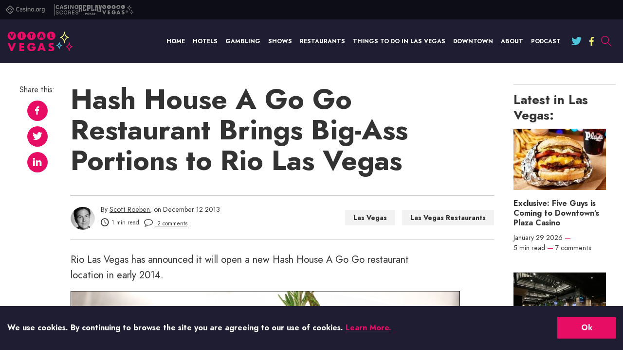

--- FILE ---
content_type: text/html; charset=UTF-8
request_url: https://www.casino.org/vitalvegas/hash-house-go-go-brings-big-ass-portions-rio-las-vegas/
body_size: 28577
content:
<!doctype html>
<html lang="en-US" id="html">
<head>

    <meta name="viewport" content="width=device-width, initial-scale=1.0">
    <meta charset="UTF-8">

    <link rel="preload" href="/vitalvegas/dist/fonts/a7827e66.woff" as="font" type="font/woff" crossorigin>
    <link rel="preload" href="/vitalvegas/dist/fonts/823e2c98.woff" as="font" type="font/woff" crossorigin>
    <link rel="preload" href="/vitalvegas/dist/fonts/752eb012.woff" as="font" type="font/woff" crossorigin>
    
    <meta http-equiv="X-UA-Compatible" content="ie=edge">

    <link rel="apple-touch-icon" sizes="180x180" href="https://www.casino.org/vitalvegas/wp-content/themes/vital-vegas/favicons/apple-touch-icon.png">
    <link rel="icon" type="image/png" sizes="32x32" href="https://www.casino.org/vitalvegas/wp-content/themes/vital-vegas/favicons/favicon-32x32.png">
    <link rel="icon" type="image/png" sizes="16x16" href="https://www.casino.org/vitalvegas/wp-content/themes/vital-vegas/favicons/favicon-16x16.png">
    <link rel="manifest" href="https://www.casino.org/vitalvegas/wp-content/themes/vital-vegas/favicons/site.webmanifest">
    <link rel="mask-icon" href="https://www.casino.org/vitalvegas/wp-content/themes/vital-vegas/favicons/safari-pinned-tab.svg" color="#5bbad5">
    <link rel="shortcut icon" href="https://www.casino.org/vitalvegas/wp-content/themes/vital-vegas/favicons/favicon.ico">
    <meta name="msapplication-TileColor" content="#da532c">
    <meta name="theme-color" content="#ffffff">

    <link crossorigin rel="preconnect dns-prefetch" href="https://assets.adobedtm.com/"><link crossorigin rel="preconnect dns-prefetch" href=" https://static.cloudflareinsights.com/ "><meta name='robots' content='noindex, follow' />

<!-- CORG head include start -->

<link rel="stylesheet" href="//www.casino.org/assets/includes/styles.50ba143d.css">


<!-- CORG head include end -->

	<!-- This site is optimized with the Yoast SEO plugin v24.7 - https://yoast.com/wordpress/plugins/seo/ -->
	<title>Hash House A Go Go Restaurant Brings Big-Ass Portions to Rio Las Vegas | Vital Vegas</title>
	<meta name="description" content="Hash House A Go Go will soon open at Rio Las Vegas." />
	<meta property="og:locale" content="en_US" />
	<meta property="og:type" content="article" />
	<meta property="og:title" content="Hash House A Go Go Restaurant Brings Big-Ass Portions to Rio Las Vegas | Vital Vegas" />
	<meta property="og:description" content="Hash House A Go Go will soon open at Rio Las Vegas." />
	<meta property="og:url" content="https://www.casino.org/vitalvegas/hash-house-go-go-brings-big-ass-portions-rio-las-vegas/" />
	<meta property="og:site_name" content="Vital Vegas" />
	<meta property="article:publisher" content="https://www.facebook.com/VitalLasVegas" />
	<meta property="article:published_time" content="2013-12-12T23:57:33+00:00" />
	<meta property="article:modified_time" content="2013-12-12T23:59:03+00:00" />
	<meta property="og:image" content="https://www.casino.org/vitalvegas/wp-content/uploads/2013/12/hash_house_dish1.jpg" />
	<meta name="author" content="Scott Roeben" />
	<meta name="twitter:card" content="summary_large_image" />
	<meta name="twitter:creator" content="@vitalvegas" />
	<meta name="twitter:site" content="@vitalvegas" />
	<meta name="twitter:label1" content="Written by" />
	<meta name="twitter:data1" content="Scott Roeben" />
	<meta name="twitter:label2" content="Est. reading time" />
	<meta name="twitter:data2" content="1 minute" />
	<!-- / Yoast SEO plugin. -->


<link rel="alternate" type="application/rss+xml" title="Vital Vegas &raquo; Feed" href="https://www.casino.org/vitalvegas/feed/" />
<link rel="alternate" type="application/rss+xml" title="Vital Vegas &raquo; Comments Feed" href="https://www.casino.org/vitalvegas/comments/feed/" />
<link rel="alternate" type="application/rss+xml" title="Vital Vegas &raquo; Hash House A Go Go Restaurant Brings Big-Ass Portions to Rio Las Vegas Comments Feed" href="https://www.casino.org/vitalvegas/hash-house-go-go-brings-big-ass-portions-rio-las-vegas/feed/" />
<script>
window._wpemojiSettings = {"baseUrl":"https:\/\/s.w.org\/images\/core\/emoji\/15.0.3\/72x72\/","ext":".png","svgUrl":"https:\/\/s.w.org\/images\/core\/emoji\/15.0.3\/svg\/","svgExt":".svg","source":{"concatemoji":"https:\/\/www.casino.org\/vitalvegas\/wp-includes\/js\/wp-emoji-release.min.js?ver=6.7"}};
/*! This file is auto-generated */
!function(i,n){var o,s,e;function c(e){try{var t={supportTests:e,timestamp:(new Date).valueOf()};sessionStorage.setItem(o,JSON.stringify(t))}catch(e){}}function p(e,t,n){e.clearRect(0,0,e.canvas.width,e.canvas.height),e.fillText(t,0,0);var t=new Uint32Array(e.getImageData(0,0,e.canvas.width,e.canvas.height).data),r=(e.clearRect(0,0,e.canvas.width,e.canvas.height),e.fillText(n,0,0),new Uint32Array(e.getImageData(0,0,e.canvas.width,e.canvas.height).data));return t.every(function(e,t){return e===r[t]})}function u(e,t,n){switch(t){case"flag":return n(e,"\ud83c\udff3\ufe0f\u200d\u26a7\ufe0f","\ud83c\udff3\ufe0f\u200b\u26a7\ufe0f")?!1:!n(e,"\ud83c\uddfa\ud83c\uddf3","\ud83c\uddfa\u200b\ud83c\uddf3")&&!n(e,"\ud83c\udff4\udb40\udc67\udb40\udc62\udb40\udc65\udb40\udc6e\udb40\udc67\udb40\udc7f","\ud83c\udff4\u200b\udb40\udc67\u200b\udb40\udc62\u200b\udb40\udc65\u200b\udb40\udc6e\u200b\udb40\udc67\u200b\udb40\udc7f");case"emoji":return!n(e,"\ud83d\udc26\u200d\u2b1b","\ud83d\udc26\u200b\u2b1b")}return!1}function f(e,t,n){var r="undefined"!=typeof WorkerGlobalScope&&self instanceof WorkerGlobalScope?new OffscreenCanvas(300,150):i.createElement("canvas"),a=r.getContext("2d",{willReadFrequently:!0}),o=(a.textBaseline="top",a.font="600 32px Arial",{});return e.forEach(function(e){o[e]=t(a,e,n)}),o}function t(e){var t=i.createElement("script");t.src=e,t.defer=!0,i.head.appendChild(t)}"undefined"!=typeof Promise&&(o="wpEmojiSettingsSupports",s=["flag","emoji"],n.supports={everything:!0,everythingExceptFlag:!0},e=new Promise(function(e){i.addEventListener("DOMContentLoaded",e,{once:!0})}),new Promise(function(t){var n=function(){try{var e=JSON.parse(sessionStorage.getItem(o));if("object"==typeof e&&"number"==typeof e.timestamp&&(new Date).valueOf()<e.timestamp+604800&&"object"==typeof e.supportTests)return e.supportTests}catch(e){}return null}();if(!n){if("undefined"!=typeof Worker&&"undefined"!=typeof OffscreenCanvas&&"undefined"!=typeof URL&&URL.createObjectURL&&"undefined"!=typeof Blob)try{var e="postMessage("+f.toString()+"("+[JSON.stringify(s),u.toString(),p.toString()].join(",")+"));",r=new Blob([e],{type:"text/javascript"}),a=new Worker(URL.createObjectURL(r),{name:"wpTestEmojiSupports"});return void(a.onmessage=function(e){c(n=e.data),a.terminate(),t(n)})}catch(e){}c(n=f(s,u,p))}t(n)}).then(function(e){for(var t in e)n.supports[t]=e[t],n.supports.everything=n.supports.everything&&n.supports[t],"flag"!==t&&(n.supports.everythingExceptFlag=n.supports.everythingExceptFlag&&n.supports[t]);n.supports.everythingExceptFlag=n.supports.everythingExceptFlag&&!n.supports.flag,n.DOMReady=!1,n.readyCallback=function(){n.DOMReady=!0}}).then(function(){return e}).then(function(){var e;n.supports.everything||(n.readyCallback(),(e=n.source||{}).concatemoji?t(e.concatemoji):e.wpemoji&&e.twemoji&&(t(e.twemoji),t(e.wpemoji)))}))}((window,document),window._wpemojiSettings);
</script>
<style id='wp-emoji-styles-inline-css'>

	img.wp-smiley, img.emoji {
		display: inline !important;
		border: none !important;
		box-shadow: none !important;
		height: 1em !important;
		width: 1em !important;
		margin: 0 0.07em !important;
		vertical-align: -0.1em !important;
		background: none !important;
		padding: 0 !important;
	}
</style>
<style id='global-styles-inline-css'>
:root{--wp--preset--aspect-ratio--square: 1;--wp--preset--aspect-ratio--4-3: 4/3;--wp--preset--aspect-ratio--3-4: 3/4;--wp--preset--aspect-ratio--3-2: 3/2;--wp--preset--aspect-ratio--2-3: 2/3;--wp--preset--aspect-ratio--16-9: 16/9;--wp--preset--aspect-ratio--9-16: 9/16;--wp--preset--color--black: #000000;--wp--preset--color--cyan-bluish-gray: #abb8c3;--wp--preset--color--white: #ffffff;--wp--preset--color--pale-pink: #f78da7;--wp--preset--color--vivid-red: #cf2e2e;--wp--preset--color--luminous-vivid-orange: #ff6900;--wp--preset--color--luminous-vivid-amber: #fcb900;--wp--preset--color--light-green-cyan: #7bdcb5;--wp--preset--color--vivid-green-cyan: #00d084;--wp--preset--color--pale-cyan-blue: #8ed1fc;--wp--preset--color--vivid-cyan-blue: #0693e3;--wp--preset--color--vivid-purple: #9b51e0;--wp--preset--gradient--vivid-cyan-blue-to-vivid-purple: linear-gradient(135deg,rgba(6,147,227,1) 0%,rgb(155,81,224) 100%);--wp--preset--gradient--light-green-cyan-to-vivid-green-cyan: linear-gradient(135deg,rgb(122,220,180) 0%,rgb(0,208,130) 100%);--wp--preset--gradient--luminous-vivid-amber-to-luminous-vivid-orange: linear-gradient(135deg,rgba(252,185,0,1) 0%,rgba(255,105,0,1) 100%);--wp--preset--gradient--luminous-vivid-orange-to-vivid-red: linear-gradient(135deg,rgba(255,105,0,1) 0%,rgb(207,46,46) 100%);--wp--preset--gradient--very-light-gray-to-cyan-bluish-gray: linear-gradient(135deg,rgb(238,238,238) 0%,rgb(169,184,195) 100%);--wp--preset--gradient--cool-to-warm-spectrum: linear-gradient(135deg,rgb(74,234,220) 0%,rgb(151,120,209) 20%,rgb(207,42,186) 40%,rgb(238,44,130) 60%,rgb(251,105,98) 80%,rgb(254,248,76) 100%);--wp--preset--gradient--blush-light-purple: linear-gradient(135deg,rgb(255,206,236) 0%,rgb(152,150,240) 100%);--wp--preset--gradient--blush-bordeaux: linear-gradient(135deg,rgb(254,205,165) 0%,rgb(254,45,45) 50%,rgb(107,0,62) 100%);--wp--preset--gradient--luminous-dusk: linear-gradient(135deg,rgb(255,203,112) 0%,rgb(199,81,192) 50%,rgb(65,88,208) 100%);--wp--preset--gradient--pale-ocean: linear-gradient(135deg,rgb(255,245,203) 0%,rgb(182,227,212) 50%,rgb(51,167,181) 100%);--wp--preset--gradient--electric-grass: linear-gradient(135deg,rgb(202,248,128) 0%,rgb(113,206,126) 100%);--wp--preset--gradient--midnight: linear-gradient(135deg,rgb(2,3,129) 0%,rgb(40,116,252) 100%);--wp--preset--font-size--small: 13px;--wp--preset--font-size--medium: 20px;--wp--preset--font-size--large: 36px;--wp--preset--font-size--x-large: 42px;--wp--preset--spacing--20: 0.44rem;--wp--preset--spacing--30: 0.67rem;--wp--preset--spacing--40: 1rem;--wp--preset--spacing--50: 1.5rem;--wp--preset--spacing--60: 2.25rem;--wp--preset--spacing--70: 3.38rem;--wp--preset--spacing--80: 5.06rem;--wp--preset--shadow--natural: 6px 6px 9px rgba(0, 0, 0, 0.2);--wp--preset--shadow--deep: 12px 12px 50px rgba(0, 0, 0, 0.4);--wp--preset--shadow--sharp: 6px 6px 0px rgba(0, 0, 0, 0.2);--wp--preset--shadow--outlined: 6px 6px 0px -3px rgba(255, 255, 255, 1), 6px 6px rgba(0, 0, 0, 1);--wp--preset--shadow--crisp: 6px 6px 0px rgba(0, 0, 0, 1);}:where(.is-layout-flex){gap: 0.5em;}:where(.is-layout-grid){gap: 0.5em;}body .is-layout-flex{display: flex;}.is-layout-flex{flex-wrap: wrap;align-items: center;}.is-layout-flex > :is(*, div){margin: 0;}body .is-layout-grid{display: grid;}.is-layout-grid > :is(*, div){margin: 0;}:where(.wp-block-columns.is-layout-flex){gap: 2em;}:where(.wp-block-columns.is-layout-grid){gap: 2em;}:where(.wp-block-post-template.is-layout-flex){gap: 1.25em;}:where(.wp-block-post-template.is-layout-grid){gap: 1.25em;}.has-black-color{color: var(--wp--preset--color--black) !important;}.has-cyan-bluish-gray-color{color: var(--wp--preset--color--cyan-bluish-gray) !important;}.has-white-color{color: var(--wp--preset--color--white) !important;}.has-pale-pink-color{color: var(--wp--preset--color--pale-pink) !important;}.has-vivid-red-color{color: var(--wp--preset--color--vivid-red) !important;}.has-luminous-vivid-orange-color{color: var(--wp--preset--color--luminous-vivid-orange) !important;}.has-luminous-vivid-amber-color{color: var(--wp--preset--color--luminous-vivid-amber) !important;}.has-light-green-cyan-color{color: var(--wp--preset--color--light-green-cyan) !important;}.has-vivid-green-cyan-color{color: var(--wp--preset--color--vivid-green-cyan) !important;}.has-pale-cyan-blue-color{color: var(--wp--preset--color--pale-cyan-blue) !important;}.has-vivid-cyan-blue-color{color: var(--wp--preset--color--vivid-cyan-blue) !important;}.has-vivid-purple-color{color: var(--wp--preset--color--vivid-purple) !important;}.has-black-background-color{background-color: var(--wp--preset--color--black) !important;}.has-cyan-bluish-gray-background-color{background-color: var(--wp--preset--color--cyan-bluish-gray) !important;}.has-white-background-color{background-color: var(--wp--preset--color--white) !important;}.has-pale-pink-background-color{background-color: var(--wp--preset--color--pale-pink) !important;}.has-vivid-red-background-color{background-color: var(--wp--preset--color--vivid-red) !important;}.has-luminous-vivid-orange-background-color{background-color: var(--wp--preset--color--luminous-vivid-orange) !important;}.has-luminous-vivid-amber-background-color{background-color: var(--wp--preset--color--luminous-vivid-amber) !important;}.has-light-green-cyan-background-color{background-color: var(--wp--preset--color--light-green-cyan) !important;}.has-vivid-green-cyan-background-color{background-color: var(--wp--preset--color--vivid-green-cyan) !important;}.has-pale-cyan-blue-background-color{background-color: var(--wp--preset--color--pale-cyan-blue) !important;}.has-vivid-cyan-blue-background-color{background-color: var(--wp--preset--color--vivid-cyan-blue) !important;}.has-vivid-purple-background-color{background-color: var(--wp--preset--color--vivid-purple) !important;}.has-black-border-color{border-color: var(--wp--preset--color--black) !important;}.has-cyan-bluish-gray-border-color{border-color: var(--wp--preset--color--cyan-bluish-gray) !important;}.has-white-border-color{border-color: var(--wp--preset--color--white) !important;}.has-pale-pink-border-color{border-color: var(--wp--preset--color--pale-pink) !important;}.has-vivid-red-border-color{border-color: var(--wp--preset--color--vivid-red) !important;}.has-luminous-vivid-orange-border-color{border-color: var(--wp--preset--color--luminous-vivid-orange) !important;}.has-luminous-vivid-amber-border-color{border-color: var(--wp--preset--color--luminous-vivid-amber) !important;}.has-light-green-cyan-border-color{border-color: var(--wp--preset--color--light-green-cyan) !important;}.has-vivid-green-cyan-border-color{border-color: var(--wp--preset--color--vivid-green-cyan) !important;}.has-pale-cyan-blue-border-color{border-color: var(--wp--preset--color--pale-cyan-blue) !important;}.has-vivid-cyan-blue-border-color{border-color: var(--wp--preset--color--vivid-cyan-blue) !important;}.has-vivid-purple-border-color{border-color: var(--wp--preset--color--vivid-purple) !important;}.has-vivid-cyan-blue-to-vivid-purple-gradient-background{background: var(--wp--preset--gradient--vivid-cyan-blue-to-vivid-purple) !important;}.has-light-green-cyan-to-vivid-green-cyan-gradient-background{background: var(--wp--preset--gradient--light-green-cyan-to-vivid-green-cyan) !important;}.has-luminous-vivid-amber-to-luminous-vivid-orange-gradient-background{background: var(--wp--preset--gradient--luminous-vivid-amber-to-luminous-vivid-orange) !important;}.has-luminous-vivid-orange-to-vivid-red-gradient-background{background: var(--wp--preset--gradient--luminous-vivid-orange-to-vivid-red) !important;}.has-very-light-gray-to-cyan-bluish-gray-gradient-background{background: var(--wp--preset--gradient--very-light-gray-to-cyan-bluish-gray) !important;}.has-cool-to-warm-spectrum-gradient-background{background: var(--wp--preset--gradient--cool-to-warm-spectrum) !important;}.has-blush-light-purple-gradient-background{background: var(--wp--preset--gradient--blush-light-purple) !important;}.has-blush-bordeaux-gradient-background{background: var(--wp--preset--gradient--blush-bordeaux) !important;}.has-luminous-dusk-gradient-background{background: var(--wp--preset--gradient--luminous-dusk) !important;}.has-pale-ocean-gradient-background{background: var(--wp--preset--gradient--pale-ocean) !important;}.has-electric-grass-gradient-background{background: var(--wp--preset--gradient--electric-grass) !important;}.has-midnight-gradient-background{background: var(--wp--preset--gradient--midnight) !important;}.has-small-font-size{font-size: var(--wp--preset--font-size--small) !important;}.has-medium-font-size{font-size: var(--wp--preset--font-size--medium) !important;}.has-large-font-size{font-size: var(--wp--preset--font-size--large) !important;}.has-x-large-font-size{font-size: var(--wp--preset--font-size--x-large) !important;}
:where(.wp-block-post-template.is-layout-flex){gap: 1.25em;}:where(.wp-block-post-template.is-layout-grid){gap: 1.25em;}
:where(.wp-block-columns.is-layout-flex){gap: 2em;}:where(.wp-block-columns.is-layout-grid){gap: 2em;}
:root :where(.wp-block-pullquote){font-size: 1.5em;line-height: 1.6;}
</style>
<link rel='stylesheet' id='relatedurls-css' href='https://www.casino.org/vitalvegas/wp-content/plugins/corg-wp-related-urls/public/css/relatedurls-public.css?ver=1.0.0' media='all' />
<link rel='stylesheet' id='arve-css' href='https://www.casino.org/vitalvegas/wp-content/plugins/advanced-responsive-video-embedder/build/main.css?ver=10.6.12' media='all' />
<style id='akismet-widget-style-inline-css'>

			.a-stats {
				--akismet-color-mid-green: #357b49;
				--akismet-color-white: #fff;
				--akismet-color-light-grey: #f6f7f7;

				max-width: 350px;
				width: auto;
			}

			.a-stats * {
				all: unset;
				box-sizing: border-box;
			}

			.a-stats strong {
				font-weight: 600;
			}

			.a-stats a.a-stats__link,
			.a-stats a.a-stats__link:visited,
			.a-stats a.a-stats__link:active {
				background: var(--akismet-color-mid-green);
				border: none;
				box-shadow: none;
				border-radius: 8px;
				color: var(--akismet-color-white);
				cursor: pointer;
				display: block;
				font-family: -apple-system, BlinkMacSystemFont, 'Segoe UI', 'Roboto', 'Oxygen-Sans', 'Ubuntu', 'Cantarell', 'Helvetica Neue', sans-serif;
				font-weight: 500;
				padding: 12px;
				text-align: center;
				text-decoration: none;
				transition: all 0.2s ease;
			}

			/* Extra specificity to deal with TwentyTwentyOne focus style */
			.widget .a-stats a.a-stats__link:focus {
				background: var(--akismet-color-mid-green);
				color: var(--akismet-color-white);
				text-decoration: none;
			}

			.a-stats a.a-stats__link:hover {
				filter: brightness(110%);
				box-shadow: 0 4px 12px rgba(0, 0, 0, 0.06), 0 0 2px rgba(0, 0, 0, 0.16);
			}

			.a-stats .count {
				color: var(--akismet-color-white);
				display: block;
				font-size: 1.5em;
				line-height: 1.4;
				padding: 0 13px;
				white-space: nowrap;
			}
		
</style>
<script src="https://www.casino.org/vitalvegas/wp-content/plugins/wp-sentry-integration/public/wp-sentry-browser.tracing.min.js?ver=8.3.1" id="wp-sentry-browser-bundle-js"></script>
<script id="wp-sentry-browser-js-extra">
var wp_sentry = {"wpBrowserTracingOptions":{},"tracesSampleRate":"0.01","environment":"production","release":"1.0.0","context":{"tags":{"wordpress":"6.7","language":"en-US"}},"dsn":"https:\/\/9c717fca4e23461facce4d2bf6e28cd9@o542129.ingest.sentry.io\/4504594150916096"};
</script>
<script src="https://www.casino.org/vitalvegas/wp-content/plugins/wp-sentry-integration/public/wp-sentry-init.js?ver=8.3.1" id="wp-sentry-browser-js"></script>
<link rel="https://api.w.org/" href="https://www.casino.org/vitalvegas/wp-json/" /><link rel="alternate" title="JSON" type="application/json" href="https://www.casino.org/vitalvegas/wp-json/wp/v2/posts/4810" /><link rel="EditURI" type="application/rsd+xml" title="RSD" href="https://www.casino.org/vitalvegas/xmlrpc.php?rsd" />
<meta name="generator" content="WordPress 6.7" />
<link rel='shortlink' href='https://www.casino.org/vitalvegas/?p=4810' />
<link rel="alternate" title="oEmbed (JSON)" type="application/json+oembed" href="https://www.casino.org/vitalvegas/wp-json/oembed/1.0/embed?url=https%3A%2F%2Fwww.casino.org%2Fvitalvegas%2Fhash-house-go-go-brings-big-ass-portions-rio-las-vegas%2F" />
<link rel="alternate" title="oEmbed (XML)" type="text/xml+oembed" href="https://www.casino.org/vitalvegas/wp-json/oembed/1.0/embed?url=https%3A%2F%2Fwww.casino.org%2Fvitalvegas%2Fhash-house-go-go-brings-big-ass-portions-rio-las-vegas%2F&#038;format=xml" />
<link rel="pingback" href="https://www.casino.org/vitalvegas/xmlrpc.php">    

        <style>
        *,:after,:before,html{box-sizing:border-box}*{max-height:1000000px}body{color:#000;background:#fff;font-size:1rem;line-height:1.5;font-family:Jost,Helvetica Neue,helvetica,sans-serif;-webkit-font-smoothing:antialiased;-moz-osx-font-smoothing:grayscale}@media(min-width:1024px){body{font-size:1.125rem}}ul{list-style:none;padding-left:0;margin-top:0;margin-bottom:0}img{max-width:100%;height:auto;vertical-align:top}.gm-style img{max-width:none}/*! normalize.css v8.0.1 | MIT License | github.com/necolas/normalize.css */html{line-height:1.15;-webkit-text-size-adjust:100%}body{margin:0}main{display:block}h1{font-size:2em;margin:.67em 0}hr{box-sizing:content-box;height:0;overflow:visible}pre{font-family:monospace,monospace;font-size:1em}a{background-color:transparent}abbr[title]{border-bottom:none;text-decoration:underline;text-decoration:underline dotted}b,strong{font-weight:bolder}code,kbd,samp{font-family:monospace,monospace;font-size:1em}small{font-size:80%}sub,sup{font-size:75%;line-height:0;position:relative;vertical-align:baseline}sub{bottom:-.25em}sup{top:-.5em}img{border-style:none}button,input,optgroup,select,textarea{font-family:inherit;font-size:100%;line-height:1.15;margin:0}button,input{overflow:visible}button,select{text-transform:none}[type=button],[type=reset],[type=submit],button{-webkit-appearance:button}[type=button]::-moz-focus-inner,[type=reset]::-moz-focus-inner,[type=submit]::-moz-focus-inner,button::-moz-focus-inner{border-style:none;padding:0}[type=button]:-moz-focusring,[type=reset]:-moz-focusring,[type=submit]:-moz-focusring,button:-moz-focusring{outline:1px dotted ButtonText}fieldset{padding:.35em .75em .625em}legend{box-sizing:border-box;color:inherit;display:table;max-width:100%;padding:0;white-space:normal}progress{vertical-align:baseline}textarea{overflow:auto}[type=checkbox],[type=radio]{box-sizing:border-box;padding:0}[type=number]::-webkit-inner-spin-button,[type=number]::-webkit-outer-spin-button{height:auto}[type=search]{-webkit-appearance:textfield;outline-offset:-2px}[type=search]::-webkit-search-decoration{-webkit-appearance:none}::-webkit-file-upload-button{-webkit-appearance:button;font:inherit}details{display:block}summary{display:list-item}[hidden],template{display:none}body{min-width:320px;color:#333}body.mobile-nav-showed{overflow:hidden;height:100%}body.mobile-nav-showed .content,body.mobile-nav-showed .footer,body.mobile-nav-showed .header,body.mobile-nav-showed .subscribe-section{transform:translateX(-81%)}.content,.footer,.header,.subscribe-section{transition:transform .5s ease-in-out,background-color .5s ease-in-out;will-change:transform}@media(min-width:1024px){.content,.footer,.header,.subscribe-section{will-change:auto}}.wrapper{overflow:hidden;position:relative;min-height:100vh;transition:transform .5s ease-in-out}.inner-wrapper{display:flex;padding-top:10px}@media(min-width:1024px){.inner-wrapper{padding-top:30px}}.inner-wrapper--home{display:block}@media(min-width:768px){.inner-wrapper--home{padding-top:20px}}@media(min-width:1024px){.inner-wrapper--home{padding-top:50px}}@media(min-width:768px){.inner-wrapper--home:after{visibility:hidden;display:block;font-size:0;content:" ";clear:both;height:0}}.inner-content{flex-grow:1;max-width:100%}.inner-content--home{order:15}@media(min-width:768px){.inner-content--home{float:left;width:calc(100% - 280px)}}@media(min-width:1024px){.inner-content--home{width:calc(100% - 340px)}}@media(min-width:1200px){.inner-content--home{width:calc(100% - 420px)}}.container{max-width:1374px;padding-right:15px;padding-left:15px;margin-right:auto;margin-left:auto}.container--lg{max-width:1480px}.container--sm{max-width:1136px}.container--xs{max-width:905px}.content{background-color:#fff}@media(min-width:768px){.content--spacing-bottom{padding-bottom:30px}}@media(min-width:1200px){.content--spacing-bottom{padding-bottom:60px}}.main-title{font-size:1.25rem;color:#4ec7de;margin-bottom:17px;text-align:center}@media(min-width:768px){.main-title{font-size:1.875rem;margin-bottom:30px}}@media(min-width:1200px){.main-title{font-size:2.5rem;margin-bottom:40px}}.no-results .page-title{font-size:1.25rem;margin-bottom:.4em}@media(min-width:768px){.no-results .page-title{font-size:1.875rem}}@media(min-width:1200px){.no-results .page-title{font-size:2.5rem}}.show-more-link{font-family:Jost,Helvetica Neue,helvetica,sans-serif;font-size:.875rem;color:#ccc}@media(min-width:1024px){.tablet-only{display:none}}.no-js img.lazyload{display:none}.lazyload{animation-duration:1s;animation-fill-mode:forwards;animation-iteration-count:infinite;animation-name:placeHolderShimmer;animation-timing-function:linear;background:#9b9999;background:linear-gradient(90deg,#d5d5d5 8%,#9b9999 18%,#d5d5d5 33%);background-size:1000px 104px;position:relative;overflow:hidden;background-repeat:repeat;opacity:.4}@keyframes placeHolderShimmer{0%{background-position:-468px 0}to{background-position:468px 0}}video{width:100%}video:focus{outline:none}#wpstats{display:none}fieldset,form{margin:0;padding:0;border-style:none}input[type=email],input[type=password],input[type=search],input[type=tel],input[type=text],textarea{-webkit-appearance:none;-webkit-border-radius:0;box-sizing:border-box;padding:12px 15px;color:#000;font-family:Jost,Helvetica Neue,helvetica,sans-serif;transition:border-color .3s ease-in-out;border:1px solid #ccc;font-weight:700}input[type=email]:focus,input[type=password]:focus,input[type=search]:focus,input[type=tel]:focus,input[type=text]:focus,textarea:focus{outline:0;color:#000}input[type=email].dark-border,input[type=password].dark-border,input[type=search].dark-border,input[type=tel].dark-border,input[type=text].dark-border,textarea.dark-border{border-color:#1e1d31}input[type=email].desktop-border,input[type=password].desktop-border,input[type=search].desktop-border,input[type=tel].desktop-border,input[type=text].desktop-border,textarea.desktop-border{border:0}@media(min-width:1024px){input[type=email].desktop-border,input[type=password].desktop-border,input[type=search].desktop-border,input[type=tel].desktop-border,input[type=text].desktop-border,textarea.desktop-border{border:1px solid #1e1d31}}input[type=email]::placeholder,input[type=password]::placeholder,input[type=search]::placeholder,input[type=tel]::placeholder,input[type=text]::placeholder,textarea::placeholder{line-height:inherit}select{-webkit-border-radius:0}textarea{resize:none;vertical-align:top;min-height:82px}button,input[type=button],input[type=file],input[type=reset],input[type=submit]{-webkit-appearance:none;-webkit-border-radius:0;cursor:pointer;border:0;transition:background .3s ease-in-out;font-weight:700}button:focus,input[type=button]:focus,input[type=file]:focus,input[type=reset]:focus,input[type=submit]:focus{outline:0}button:active,input[type=button]:active,input[type=file]:active,input[type=reset]:active,input[type=submit]:active{color:hsla(0,0%,100%,.7)}input[type=email]::-ms-clear,input[type=search]::-ms-clear{display:none;width:0;height:0}input[type=search]::-ms-reveal{display:none;width:0;height:0}input[type=search]::-webkit-search-cancel-button,input[type=search]::-webkit-search-decoration,input[type=search]::-webkit-search-results-button,input[type=search]::-webkit-search-results-decoration{-webkit-appearance:none}@font-face{font-family:fontello;src:url(/vitalvegas/dist/fonts/57cfab66.eot);src:url(/vitalvegas/dist/fonts/57cfab66.eot#iefix) format("embedded-opentype"),url(/vitalvegas/dist/fonts/69594e3b.woff2) format("woff2"),url(/vitalvegas/dist/fonts/b5c99d76.woff) format("woff"),url(/vitalvegas/dist/fonts/070ec38e.ttf) format("truetype"),url(/vitalvegas/dist/images/fontello-816f33276bde983352070849b9d1b5d7.svg#fontello) format("svg");font-weight:400;font-style:normal;font-display:swap}[class*=" icon-"]:before,[class^=icon-]:before{font-family:fontello;font-style:normal;font-weight:400;font-display:swap;display:inline-block;text-decoration:inherit;text-align:center;font-variant:normal;text-transform:none;line-height:1;-webkit-font-smoothing:antialiased;-moz-osx-font-smoothing:grayscale}.icon-right:before{content:""}.icon-mail:before{content:""}.icon-clock:before{content:""}.icon-search:before{content:""}.icon-ok:before{content:""}.icon-linkedin:before{content:""}.icon-twitter:before{content:""}.icon-facebook:before{content:""}.icon-reload:before{content:""}.icon-wrong:before{content:""}.icon-true:before{content:""}.icon-share:before{content:""}.icon-down-open:before{content:""}.icon-comment-empty:before{content:""}.icon-youtube:before{content:""}.icon-instagram:before{content:""}.icon-reddit-alien:before{content:""}@font-face{font-family:Jost;font-style:normal;font-weight:400;font-display:swap;src:local("Jost"),url(/vitalvegas/dist/fonts/752eb012.woff) format("woff")}@font-face{font-family:Jost;font-style:normal;font-weight:500;font-display:swap;src:local("Jost"),url(/vitalvegas/dist/fonts/a7827e66.woff) format("woff")}@font-face{font-family:Jost;font-style:normal;font-weight:700;font-display:swap;src:local("Jost"),url(/vitalvegas/dist/fonts/823e2c98.woff) format("woff")}h1,h2,h3,h4,h5,h6{font-family:Jost,Helvetica Neue,helvetica,sans-serif;margin-top:0;margin-bottom:.8em;color:#333}.text-lg{font-size:1.625rem;line-height:1.23}.text-md{font-size:1.25rem;line-height:1.6}.text-sm{font-size:.875rem;line-height:1.7}.text-extra-sm{font-size:.75rem;line-height:1.3}.text-caption{color:#979797;font-size:1rem}@media(min-width:1200px){.text-caption{font-size:1.25rem;line-height:1.6}}.h1,h1{font-size:1.625rem}@media(min-width:768px){.h1,h1{font-size:2.8125rem}}@media(min-width:1024px){.h1,h1{font-size:3.75rem}}.h2,h2{font-size:1.625rem}@media(min-width:768px){.h2,h2{font-size:1.75rem}}@media(min-width:1200px){.h2,h2{font-size:2.5rem}}.h3,h3{font-size:2.625rem}@media(min-width:768px){.h3,h3{font-size:1.375rem}}@media(min-width:1200px){.h3,h3{font-size:1.875rem}}.h4,h4{font-size:1.625rem}@media(min-width:768px){.h4,h4{font-size:1.25rem}}@media(min-width:1200px){.h4,h4{font-size:2.5rem;line-height:1.25}}.h5,h5{font-size:1rem}@media(min-width:768px){.h5,h5{font-size:1rem}}.h6,h6{font-size:.875rem}p{margin-top:0;margin-bottom:.8em}a{transition:color .3s ease-in-out,opacity .3s ease-in-out,background-color .3s ease-in-out;color:#e70d65}a:hover{color:#a10946;text-decoration:none}a:not([class]){line-height:.85;display:inline-block}a:not([class]):focus{text-decoration:none}a:not([class]):active{color:rgba(231,13,101,.7)}.external-link{color:#e70d65;display:inline-block;text-decoration:none;font-size:1rem;line-height:1.5;font-weight:700}.external-link:focus,.external-link:hover{text-decoration:underline}.external-link:focus:after,.external-link:hover:after{text-decoration:none}.external-link:focus{color:#a10946;border:0}.external-link:after{content:"";font-family:fontello;font-size:.875rem;transform:rotate(-45deg);margin-top:4px;margin-left:8px;display:inline-block}.share-link{font-size:1rem;text-decoration:none}.share-link:after{content:"";font-family:fontello;margin-left:10px}.btn,a.btn{color:#fff;transition:background-color .3s ease-in-out;min-width:120px;padding:10px;display:inline-block;text-align:center;background-color:#e70d65;text-decoration:none;font-size:1rem;line-height:1.5;font-weight:700}.btn:hover,a.btn:hover{background-color:#a10946;color:#fff}.btn:active,a.btn:active{color:hsla(0,0%,100%,.7);border:0}.btn--disabled,.btn:disabled,a.btn--disabled,a.btn:disabled{background-color:#ccc;color:#333}.tag-btn{font-size:.875rem;color:inherit;background-color:#f2f2f2;display:inline-block;text-decoration:none;padding:8px 17px;margin-right:15px;margin-bottom:15px;font-weight:700}.tag-btn:hover{background-color:#ccc}.list{padding-top:10px}.list--numbered-list .list{counter-reset:counter}.list--numbered-list .list__item{position:relative;list-style:none;counter-increment:counter;margin-bottom:20px}.list--numbered-list .list__item:before{content:counter(counter) ".";display:block;font-family:Jost,Helvetica Neue,helvetica,sans-serif;font-size:2.625rem;line-height:1.15;font-weight:700}.secondary-list__item{margin-bottom:10px}.secondary-list__link{text-decoration:underline;color:#000;overflow-wrap:break-word}.secondary-list__link:focus,.secondary-list__link:hover{color:#f4f37a}.main-form{padding-bottom:20px;position:relative}@media(min-width:1024px){.main-form{padding-bottom:0}}.main-form__email-row{display:flex;flex-wrap:wrap;margin-bottom:18px}@media(min-width:1024px){.main-form__email-row{margin-bottom:21px}}.main-form__email-input{width:100%;margin-bottom:25px;font-size:.875rem;border:0}@media(min-width:600px){.main-form__email-input{width:auto;margin-right:20px;margin-bottom:0;flex-grow:1}}.main-form__email-input--border{border:1px solid #000}.main-form__search-row{display:flex}.main-form__search-input{margin-right:15px;width:100%;font-size:.875rem}.main-form__container{max-width:760px}.main-form__submit{min-width:184px}.main-form__submit--middle{min-width:119px}.main-form__submit--small{min-width:75px}.main-form__checkbox-row{display:flex;font-size:.625rem;max-width:450px}@media(min-width:768px){.main-form__checkbox-row{font-size:.75rem;max-width:530px}}@media(min-width:768px){.main-form__checkbox-row--long{max-width:648px}}.main-form__checkbox{position:absolute;clip:rect(0 0 0 0);width:1px;height:1px;margin:-1px}.main-form__checkbox:checked+.main-form__label:after{opacity:1}.main-form__label{padding-left:33px;font-size:.75rem;line-height:1.5;position:relative;cursor:pointer}.main-form__label:after,.main-form__label:before{content:"";position:absolute}.main-form__label:before{width:22px;height:22px;border:1px solid #fff;top:5px;left:0}.main-form__label:after{content:"";font-family:fontello;opacity:0;top:2px;left:2px;font-size:1.25rem;transition:opacity .3s ease-in-out}.main-form__label--dark-border:before{border-color:#ccc}.main-form__label--middle-text{font-size:.875rem}.main-comment-form{font-size:.875rem;max-width:870px}.main-comment-form__row{position:relative;padding-bottom:1px;margin-bottom:20px}.main-comment-form__row:after{content:"";position:absolute;bottom:0;left:0;width:100%;height:1px;background-color:#ccc}@media(min-width:768px){.main-comment-form__row:after{left:10px;width:calc(100% - 20px)}}@media(min-width:768px){.main-comment-form__row{display:flex;flex-wrap:wrap;margin-left:-10px;margin-bottom:25px;margin-right:-10px}}.main-comment-form__col{margin-bottom:15px}@media(min-width:768px){.main-comment-form__col{width:50%;padding-right:10px;padding-left:10px}}@media(min-width:1200px){.main-comment-form__col{margin-bottom:25px}}.main-comment-form__col--full-width,.main-comment-form__col input,.main-comment-form__col textarea{width:100%}.main-comment-form__text{margin-bottom:15px}.main-comment-form__text:last-child{margin-bottom:0}.main-comment-form__sign-in{font-family:Jost,Helvetica Neue,helvetica,sans-serif;font-weight:700;color:#767676}.main-comment-form__sign-in-link{margin-left:15px;color:#333;text-decoration:none}.main-comment-form__sign-in-link:focus,.main-comment-form__sign-in-link:hover{color:#e70d65;text-decoration:none;border:0}.main-comment-form__sign-in-link:active{color:rgba(231,13,101,.7)}.main-comment-form__checkbox-row{display:flex;margin-bottom:20px}.main-comment-form__checkbox{position:absolute;clip:rect(0 0 0 0);width:1px;height:1px;margin:-1px}.main-comment-form__checkbox:checked+.main-comment-form__label:after{opacity:1}.main-comment-form__label{padding-left:33px;font-size:.75rem;line-height:1.5;position:relative;cursor:pointer}.main-comment-form__label:after,.main-comment-form__label:before{content:"";position:absolute}.main-comment-form__label:before{width:22px;height:22px;border:1px solid #ccc;top:-3px;left:0}.main-comment-form__label:after{content:"";font-family:fontello;opacity:0;top:-3px;left:2px;font-size:1.25rem;line-height:1;transition:opacity .3s ease-in-out}@media(min-width:768px){.main-comment-form .btn{min-width:161px}}.header{background-color:#1e1d31;padding-top:10px;padding-bottom:10px;position:relative;top:0;left:0;right:0;z-index:5;transition:transform .3s ease-in-out}@media(min-width:1024px){.header{padding-top:0;padding-bottom:0}}@media(min-width:1024px){.header.js-desktop-fixed{position:fixed;top:0}}.header.js-mobile-fixed{position:fixed;top:0;transform:translateY(0);animation:slideDown .3s ease-in-out}@media(min-width:1024px){.header.js-mobile-fixed{animation:none}}@keyframes slideDown{0%{transform:translateY(-100%)}to{transform:translateY(0)}}@media(min-width:1024px){.header--expanded{position:absolute;top:100%}}@media(min-width:1024px){.header--expanded .header__brand-holder{transition:margin .5s ease-in-out;margin-right:0}}@media(min-width:1024px){.header--expanded .header__logo-link{transition:width .3s ease-in-out;width:0}}.header--expanded .header__logo-link img{min-width:100%}@media(min-width:1024px){.header--expanded .header__container{justify-content:center}}.mobile-nav-showed .header{background-color:#e70d65}.header__burger-holder{text-align:center;cursor:pointer}.header__burger-title{display:block;font-size:.75rem;color:#fff;line-height:1}@media(min-width:1024px){.header__burger-title{display:none}}.mobile-nav-showed .header__burger-title{display:none}.header__container{display:flex;justify-content:space-between;align-items:center;position:relative;padding-right:15px;padding-left:15px;min-height:25px}@media(min-width:1024px){.header__container{min-height:90px}}.header__logo-link{display:inline-block;width:131px}@media(min-width:1024px){.header__logo-link{width:111px}}@media(min-width:1200px){.header__logo-link{width:135px}}@media(min-width:1400px){.header__logo-link{width:175px}}.header__mobile-brand{text-align:center;order:5;padding-top:20px;padding-bottom:20px;margin-top:40px;border-top:1px solid hsla(0,0%,80%,.5)}@media(min-width:1024px){.header__mobile-brand{display:none}}.header__mobile-brand-image{max-width:230px;display:block;margin-right:auto;margin-left:auto}.header__nav-holder{position:absolute;top:-10px;left:100%;width:82%;height:100vh;background-color:#1e1d31;padding:15px 20px 150px;overflow:auto;z-index:10;display:flex;flex-direction:column}@media(min-width:768px){.header__nav-holder{top:-15px}}@media(min-width:1024px){.header__nav-holder{position:static;flex-direction:row;align-items:center;opacity:1;background-color:transparent;width:auto;padding:0 10px;overflow:visible;z-index:1;height:90px}}.header__nav-holder:after{content:"";display:block;width:20px;height:120%;position:absolute;right:100%;top:-10%;box-shadow:0 0 20px rgba(0,0,0,.5)}@media(min-width:1024px){.header__nav-holder:after{display:none}}.header__nav{order:0;flex-shrink:0;margin-bottom:30px}@media(min-width:1024px){.header__nav{padding-top:18px;padding-bottom:18px;order:inherit;margin-bottom:0}}@media(min-width:1200px){.header__nav{padding-top:30px;padding-bottom:30px}}.header__mobile-opener{position:relative;width:20px;height:12px;display:inline-block;margin-left:auto}@media(min-width:768px){.header__mobile-opener{width:30px;height:20px}}@media(min-width:1024px){.header__mobile-opener{display:none}}.header__mobile-opener:focus{border-bottom:0}.header__mobile-burger{position:absolute;top:50%;left:0;transform:translateY(-50%);width:20px;height:2px;background-color:#fff;transition:transform .3s ease-in-out}@media(min-width:768px){.header__mobile-burger{width:30px;height:3px}}.mobile-nav-showed .header__mobile-burger{transform:translateY(-50%) rotate(45deg)}.header__mobile-burger:after,.header__mobile-burger:before{content:"";width:20px;height:2px;background-color:#fff;position:absolute;top:-5px;left:0;transition:transform .3s ease-in-out,top .3s ease-in-out,opacity .3s ease-in-out}@media(min-width:768px){.header__mobile-burger:after,.header__mobile-burger:before{width:30px;height:3px;top:-9px}}.mobile-nav-showed .header__mobile-burger:after,.mobile-nav-showed .header__mobile-burger:before{transform:rotate(-90deg);top:0}.header__mobile-burger:after{top:5px}@media(min-width:768px){.header__mobile-burger:after{top:9px}}.mobile-nav-showed .header__mobile-burger:after{opacity:0}.header__next-btn{text-transform:uppercase;align-self:stretch;display:flex;align-items:center;font-size:.875rem;font-family:Jost,Helvetica Neue,helvetica,sans-serif;color:#fff;background-color:hsla(0,0%,100%,.1);width:100%;text-align:center;padding:15px;line-height:1;order:2;flex-shrink:0}@media(min-width:1024px){.header__next-btn{margin-right:-24px;margin-left:15px;width:auto;text-align:left;order:inherit}}.header__next-btn:hover{color:#fff;background-color:#4ec7de;text-decoration:none}.header__next-btn:focus{color:#fff;background-color:#f4f37a;text-decoration:none}.header__next-btn:after{content:"";font-family:fontello;margin-left:9px;font-size:.8125rem}.main-nav{font-family:Jost,Helvetica Neue,helvetica,sans-serif;font-size:.875rem;font-weight:600}@media(min-width:1024px){.main-nav{display:flex;text-align:center;margin-right:1.2em;font-size:.6875rem}}@media(min-width:1200px){.main-nav{font-size:.75rem}}@media(min-width:1400px){.main-nav{margin-right:2em;font-size:.875rem}}.main-nav__nav-item{position:relative;transition:background-color .3s ease-in-out,padding .3s ease-in-out,margin .3s ease-in-out}@media(min-width:1024px){.main-nav__nav-item{margin-left:10px;position:static}}@media(min-width:1200px){.main-nav__nav-item{margin-left:16px}}@media(min-width:1400px){.main-nav__nav-item{margin-left:20px}}.main-nav__nav-item.nav-item-active{border-bottom:0}.main-nav__nav-item:hover{background-color:hsla(0,0%,100%,.1);margin-right:-20px;margin-left:-20px}@media(min-width:1024px){.main-nav__nav-item:hover{margin-right:0;margin-left:10px;background-color:transparent}}@media(min-width:1200px){.main-nav__nav-item:hover{margin-left:16px}}@media(min-width:1400px){.main-nav__nav-item:hover{margin-left:20px}}.main-nav__nav-item:hover .main-nav__link{padding-right:20px;padding-left:20px}@media(min-width:1024px){.main-nav__nav-item:hover .main-nav__link{padding-right:0;padding-left:0}}.main-nav__link{text-transform:uppercase;color:hsla(0,0%,100%,.7);padding-top:15px;padding-bottom:15px;display:block;position:relative;text-decoration:none;border-bottom:1px solid hsla(0,0%,80%,.5);transition:color .3s ease-in-out,padding .3s ease-in-out}@media(min-width:1024px){.main-nav__link{padding-top:6px;padding-bottom:2px;border-width:4px;border-color:transparent;color:#fff}}.main-nav__link:focus,.main-nav__link:hover{color:#fff}@media(min-width:1024px){.main-nav__link:focus,.main-nav__link:hover{color:#e70d65}}.main-nav__link:focus{border-bottom:3px solid #a10946}@media(min-width:1024px){.main-nav__link:focus{border-bottom-width:4px;border-bottom-color:#e70d65}}.nav-item-active .main-nav__link{border-bottom:3px solid #e70d65;color:#fff}@media(min-width:1024px){.nav-item-active .main-nav__link{border-width:4px}}@media(min-width:1024px){.nav-item-active .main-nav__link:hover{color:#fff}}.main-nav .js-mobile-drop-opener{position:absolute;right:0;top:0;width:25px;height:25px;display:flex;align-items:center;justify-content:center;color:#fff;cursor:pointer}.main-nav .js-mobile-drop-opener:focus,.main-nav .js-mobile-drop-opener:hover{text-decoration:none}.main-nav .js-mobile-drop-opener:before{content:"";display:block;position:absolute;top:0;bottom:0;left:0;border-left:1px solid;border-color:rgba(0,0,0,.15)}.main-nav .js-mobile-drop-opener:after{content:"";font-family:fontello;transition:transform .3s ease-in-out}.header-social-list{display:flex;justify-content:flex-start;font-size:1.125rem;padding-top:10px;padding-bottom:10px;order:3;flex-shrink:0}@media(min-width:1024px){.header-social-list{padding-top:0;padding-bottom:0;justify-content:center;order:inherit}}.header-social-list__item{margin-right:8px;margin-left:8px}.header-social-list__link{text-decoration:none}.header-social-list__link:focus{border-bottom:0}.header-social-list__icon{transition:color .3s ease-in-out}.header-social-list__icon.icon-facebook{color:#f4f37a}.header-social-list__icon.icon-twitter{color:#4ec7de}.header-social-list__icon:focus,.header-social-list__icon:hover{color:#a10946}.global-search{display:flex;justify-content:center;position:relative;padding-top:10px;padding-bottom:10px;font-size:.875rem;overflow:hidden;order:1;flex-shrink:0;margin-bottom:10px}@media(min-width:1024px){.global-search{padding-top:0;padding-bottom:0;margin-left:7px;margin-bottom:0;overflow:visible;order:inherit}}.global-search.active .global-search__form-holder{left:0;opacity:1;visibility:visible}@media(min-width:1024px){.global-search.active .global-search__form-holder{left:auto}}.global-search__opener{color:#e70d65;font-size:1.25rem;text-decoration:none}.global-search__opener:focus,.global-search__opener:hover{color:#a10946;text-decoration:none;border-bottom:0}.global-search__form-holder{position:absolute;top:50%;left:0;transform:translateY(-50%);width:100%;transition:left .3s ease-in-out,opacity .3s ease-in-out,visibility .3s ease-in-out}.disabled-transition .global-search__form-holder{transition:none}@media(min-width:1024px){.global-search__form-holder{left:auto;right:-24px;width:420px;top:60px;background-color:#fff;padding:17px 15px;transform:translateY(0);opacity:0;visibility:hidden;box-shadow:0 15px 20px rgba(0,0,0,.05)}}@media(min-width:1024px){.global-search__form-holder:before{content:"";bottom:100%;right:16px;position:absolute;width:0;height:0;border-top-style:solid;border-left:18px solid transparent;border-bottom:18px solid #fff;border-right:18px solid transparent;border-top-color:transparent}}.global-search__form{display:flex;font-family:Jost,Helvetica Neue,helvetica,sans-serif}.global-search__input,.global-search__submit{border:0;line-height:1.4;font-family:Jost,Helvetica Neue,helvetica,sans-serif}.global-search__input{flex-grow:1;padding:12px 15px;margin-right:4px;min-width:0}.global-search__submit{min-width:75px;background-color:#e70d65;color:#fff;cursor:pointer;transition:background-color .3s ease-in-out}.global-search__submit:hover{background-color:#a10946}.intro-banner{position:relative}@media(min-width:1024px){.intro-banner{margin-bottom:90px;padding-top:0}}.intro-banner.js-fixed .header{position:fixed;bottom:auto;top:0}.intro-banner.js-fixed .header__brand-holder{margin-right:20px}@media(min-width:1200px){.intro-banner.js-fixed .header__brand-holder{margin-right:46px}}@media(min-width:1400px){.intro-banner.js-fixed .header__brand-holder{margin-right:16px}}@media(min-width:1024px){.intro-banner.js-fixed .header__logo-link{width:110px}}@media(min-width:1200px){.intro-banner.js-fixed .header__logo-link{width:135px}}@media(min-width:1400px){.intro-banner.js-fixed .header__logo-link{width:175px}}.intro-banner__image-holder{position:relative;display:flex;align-items:center;justify-content:center;padding-top:2.5vw;padding-bottom:3.5vw;overflow:hidden}@media(min-width:1024px){.intro-banner__image-holder{padding-top:.5vw;padding-bottom:.5vw}}.intro-banner__banner-bg{position:absolute;top:0;left:50%;transform:translateX(-50%);width:auto;min-width:100%;height:100%;max-width:none;background:linear-gradient(180deg,#272456,#454366);opacity:1}@media(min-width:1024px){.intro-banner__banner-bg{min-width:100%}}.intro-banner__banner-logo{position:relative;width:205px;margin-bottom:0}@media(min-width:768px){.intro-banner__banner-logo{width:270px}}@media(min-width:1024px){.intro-banner__banner-logo{width:340px}}.main-form .global-search__form__error p{color:#333;margin-bottom:0;font-size:12px;display:none;font-weight:700}@media(min-width:768px){.main-form .global-search__form__error{position:absolute;bottom:-17px;right:0}}.global-search__form__error p{color:#333;margin-bottom:0;font-size:12px;display:none;font-weight:700}@media(min-width:768px){.global-search__form__error{position:absolute;bottom:0;left:15px}}@media(min-width:768px){.form__disabled{overflow:inherit}}.form__disabled .global-search__form__error p{display:block}.global-search.active .form__disabled{max-height:61px}.location-search .form__disabled .global-search__form__error{left:0;bottom:-23px}.location-search .form__disabled .global-search__form__error p{color:#171616}.mobile-nav-showed .global-search{padding-top:20px}.mobile-nav-showed .global-search__form{flex-wrap:wrap}.mobile-nav-showed .global-search__form .global-search__input{width:160px}.mobile-nav-showed .global-search__form .global-search__form__error{flex-basis:100%}.mobile-nav-showed .global-search__form .global-search__form__error p{color:hsla(0,0%,100%,.7)}@media(min-width:600px){.flex-row{display:flex;flex-wrap:wrap;margin-right:-12px;margin-left:-12px}}@media(min-width:1200px){.flex-row{margin-right:-20px;margin-left:-20px}}@media(min-width:600px){.col{padding-right:12px;padding-left:12px;width:50%;display:flex}}@media(min-width:1200px){.col{padding-right:20px;padding-left:20px}}.col--block{display:block}@media(min-width:768px){.col--3{width:33.33%}}@media(min-width:768px){.col--4{width:25%}}@media(min-width:768px){.col--5{width:33.33%}}@media(min-width:1024px){.col--5{width:20%}}@media(min-width:768px){.col--6{width:33.33%}}@media(min-width:1024px){.col--6{width:16.66%}}.footer{padding-top:22px;padding-bottom:10px;background-color:#1e1d31;color:#fff}@media(min-width:1200px){.footer{padding-top:25px;padding-bottom:0}}.footer__title{font-size:1.625rem;line-height:1.25;color:#fff}.footer__title--small-spacing{margin-bottom:10px}@media(min-width:1024px){.footer__flex-holder{display:flex;margin-right:-20px;margin-left:-20px}}@media(min-width:1024px){.footer__flex-holder--bordered{position:relative}.footer__flex-holder--bordered:before{content:"";position:absolute;bottom:0;right:20px;left:20px;height:1px;background-color:hsla(0,0%,100%,.5)}}.footer__flex-col{padding-top:25px;padding-bottom:20px}@media(min-width:1024px){.footer__flex-col{width:33%;padding:30px 20px}}@media(min-width:1024px){.footer__flex-col--lg{width:45%}}@media(min-width:1024px){.footer__flex-col--sm{width:22%}}@media(min-width:1024px){.footer__flex-col--right{margin-left:auto}}.footer__about{border-bottom:1px solid hsla(0,0%,100%,.5)}@media(min-width:1024px){.footer__about{border:0}}.footer__text{margin-bottom:20px;font-size:1rem;line-height:1.5}.footer__text:last-child{margin-bottom:0}@media(min-width:1024px){.footer__also-like{border:0}}.footer__text-link{color:inherit;font-weight:700}.footer__text-link:active,.footer__text-link:focus{border:0;outline:none}.footer__image-holder{display:flex;align-items:center;justify-content:center;border-bottom:1px solid hsla(0,0%,100%,.5)}@media(min-width:1024px){.footer__image-holder{border:0}}.footer__image{min-width:260px}@media(min-width:1024px){.footer__image{max-width:100%;min-width:100%}}@media(min-width:1024px){.footer__nav{display:flex;flex-wrap:wrap;margin-right:-10px;margin-left:-10px}}.footer__nav-item{margin-bottom:20px}@media(min-width:1024px){.footer__nav-item{margin-bottom:10px;padding-right:10px;padding-left:10px}}.footer__nav-item:last-child{margin-bottom:0}.footer__nav-link{color:inherit;text-decoration:none;font-weight:700}.footer__nav-link:active,.footer__nav-link:focus{border:0;outline:none}@media(min-width:1024px){.footer__dropdowns{display:flex;justify-content:flex-end}}.featured-logos{padding-bottom:15px;border-bottom:1px solid hsla(0,0%,100%,.5)}.featured-logos__title{margin-bottom:25px}.featured-logos__holder{display:flex;flex-wrap:wrap;align-items:center;margin-right:-10px;margin-left:-10px}@media(min-width:1024px){.featured-logos__holder{margin-right:-20px;margin-left:-20px}}.featured-logos__logo-holder{display:flex;align-items:center;justify-content:center;width:33%;margin-bottom:15px;padding-right:10px;padding-left:10px}@media(min-width:1024px){.featured-logos__logo-holder{width:auto;padding-right:20px;padding-left:20px}}.featured-logos__logo{max-height:40px}@media(min-width:1200px){.featured-logos__logo{max-height:60px}}.footer-selection{margin-bottom:15px;font-size:.875rem}@media(min-width:768px){.footer-selection{margin-bottom:15px;width:100%;position:relative}}@media(min-width:1024px){.footer-selection{width:48%;max-width:304px;margin-bottom:0}}.footer-selection:last-child{margin-bottom:0}@media(min-width:1024px){.footer-selection:last-child{margin-left:20px}}@media(min-width:1200px){.footer-selection:last-child{margin-left:35px}}.footer-selection.active .footer-selection__drop-holder{max-height:220px}.footer-selection.active .footer-selection__opener:after{transform:rotate(180deg)}.footer-selection__opener{display:flex;justify-content:space-between;align-items:center;border:1px solid #fff;color:#fff;padding:8px 15px;position:relative;cursor:pointer;transition:color .3s ease-in-out;font-weight:700}@media(min-width:1024px){.footer-selection__opener{padding:11px 15px}}@media(min-width:1024px){.footer-selection__opener:focus,.footer-selection__opener:hover{text-decoration:none;color:#e70d65}}@media(hover:none)and (pointer:coarse){.footer-selection__opener:focus,.footer-selection__opener:hover{color:#fff}}.footer-selection__opener:after{font-family:fontello;content:"";margin-left:10px;transition:transform .3s ease-in-out;font-size:1.5rem;line-height:1.1}.footer-selection__drop-holder{max-height:0;overflow:hidden;transition:max-height .3s ease-in-out}@media(min-width:768px){.footer-selection__drop-holder{position:absolute;width:100%;bottom:100%;left:0}}.footer-selection__drop{border:1px solid #fff;background-color:#1e1d31;padding-top:20px;padding-right:15px;padding-left:15px;height:220px;overflow:auto}.footer-selection__block{border-bottom:1px solid hsla(0,0%,100%,.5);margin-bottom:20px}.footer-selection__block:last-child{border-bottom:0;margin-bottom:0;padding-bottom:0}.footer-selection__list{padding-bottom:20px}.footer-selection__list--inner{padding-left:10px}.footer-selection__title{margin-bottom:5px;font-size:1.125rem;color:#fff}.footer-selection__item{margin-bottom:5px}.footer-selection__item:last-child{margin-bottom:0}.footer-selection__link{color:#fff;padding-top:5px;padding-bottom:5px;display:block;line-height:1.1}.footer-selection__link--title{margin-bottom:5px;padding-top:0;padding-bottom:0}.footer-selection__link:focus,.footer-selection__link:hover{text-decoration:none;color:#e70d65;border:0}.sidebar{display:none}@media(min-width:1024px){.sidebar{display:block;width:20%;padding-left:40px}}.sidebar .blog-post-item{margin-bottom:20px}.sidebar .post-holder{border-top:1px solid #ccc;padding-top:15px;margin-bottom:30px}.sidebar .post-holder__title{font-family:Jost,Helvetica Neue,helvetica,sans-serif;margin-bottom:12px}.sidebar .main-article__date-holder{padding-top:0}.main-posts-section{padding-top:23px;padding-bottom:30px}@media(min-width:1200px){.main-posts-section{padding-top:30px}}.main-posts-section--gray{background-color:#f2f2f2}@media(max-width:1023px){.main-posts-section__holder{display:flex;flex-wrap:nowrap;overflow-x:auto;margin-right:-15px;margin-left:-15px}}@media(max-width:1023px){.main-posts-section__column{flex-shrink:0;width:65%;max-width:400px;padding-right:8px;padding-left:8px}.main-posts-section__column:first-child{padding-left:15px}.main-posts-section__column:last-child{padding-right:15px}}.border-bottom-section,.border-top-section{padding-top:25px;padding-bottom:25px;border:0 solid #ccc}@media(min-width:1200px){.border-bottom-section,.border-top-section{padding-top:50px;padding-bottom:50px}}.border-top-section{border-top-width:1px}.border-bottom-section{border-bottom-width:1px}.post-content{position:relative;padding-top:13px}.post-content__wrapper{display:flex}@media(min-width:1200px){.post-content__content{padding-left:130px;padding-right:0;position:relative;font-size:1.5rem}}@media(min-width:1400px){.post-content__content{padding-left:230px}}@media(min-width:1200px){.post-content__content>p{max-width:87%;font-size:1.25rem;line-height:1.6}}.post-content__content>p.text-transparent,.post-content__content>p>iframe{max-width:100%}.post-content__content .flashalbum{display:none}.post-content__heading{margin-bottom:20px;font-size:1.625rem;line-height:1.25}@media(min-width:768px){.post-content__heading{margin-bottom:30px;font-size:2.375rem}}@media(min-width:1200px){.post-content__heading{margin-bottom:40px;font-size:3.625rem;line-height:1.1}}.post-content__category{text-transform:uppercase;color:#f4f37a;font-size:.625rem;font-family:Jost,Helvetica Neue,helvetica,sans-serif;display:inline-block;margin-right:7px}@media(min-width:1024px){.post-content__category{font-size:.75rem}}.post-content__main-title{line-height:1.4;margin-bottom:17px}@media(min-width:1200px){.post-content__main-title{line-height:1.2;margin-bottom:38px}}.post-content .wp-caption,.post-content__image-holder{max-width:100%;margin:0 0 15px;overflow:hidden}@media(min-width:1200px){.post-content .wp-caption,.post-content__image-holder{margin-bottom:25px}}.post-content .wp-caption--full-width-mobile,.post-content__image-holder--full-width-mobile{margin-right:-20px;margin-left:-20px}@media(min-width:768px){.post-content .wp-caption--full-width-mobile,.post-content__image-holder--full-width-mobile{margin-right:0;margin-left:0}}.post-content .wp-caption--full-width-mobile img,.post-content__image-holder--full-width-mobile img{width:100%}.post-content .wp-caption--border,.post-content__image-holder--border{border:1px solid #ccc;padding:10px 15px;text-align:center}@media(min-width:768px){.post-content .wp-caption--border,.post-content__image-holder--border{padding:20px 30px}}@media(min-width:1200px){.post-content .wp-caption--border,.post-content__image-holder--border{padding:35px}}.post-content .wp-caption--video-iframe,.post-content__image-holder--video-iframe{position:relative;padding-top:56%}.post-content .wp-caption--video-iframe iframe,.post-content__image-holder--video-iframe iframe{position:absolute;top:0;left:0;width:100%;height:100%}.post-content .wp-caption+.text-transparent,.post-content__image-holder+.text-transparent{margin-top:-10px}.post-content .wp-caption img,.post-content__image-holder img{max-width:100%}.post-content__image-holder{overflow:hidden;width:100%}.post-content__image-holder img{width:100%;aspect-ratio:auto 845/460}.post-content__image-holder img.lazyload{filter:blur(10px)}.no-js .post-content__image-holder img.lazyload{display:none}.post-content__image-holder img.lazyloading{filter:blur(10px)}.post-content__image-holder img.lazyloaded{filter:none;transition:filter .1s linear}.post-content .wp-caption-text,.post-content__caption{padding-top:10px;color:#979797;font-style:italic;font-size:1rem;line-height:1.15}@media(min-width:768px){.post-content .wp-caption-text,.post-content__caption{font-size:1.125rem}}@media(min-width:1200px){.post-content .wp-caption-text,.post-content__caption{font-size:1.25rem}}.post-content__share-holder{position:relative;text-align:center;padding-top:15px;padding-bottom:30px}@media(min-width:1024px){.post-content__share-holder{border-top:1px solid #ccc;border-bottom:1px solid #ccc}}@media(min-width:1200px){.post-content__share-holder{position:absolute;top:0;left:25px;padding-top:0;padding-bottom:0;border:0}}@media(min-width:1400px){.post-content__share-holder{left:120px}}.post-content__share-holder:after,.post-content__share-holder:before{content:"";position:absolute;left:50%;transform:translateX(-50%);width:100vw;height:1px;background-color:silver}@media(min-width:1024px){.post-content__share-holder:after,.post-content__share-holder:before{display:none}}.post-content__share-holder:before{top:0}.post-content__share-holder:after{bottom:0}@media(min-width:1024px){.post-content .inner-content{width:80%}}.post-content__area figure.wp-caption{max-width:730px;margin-right:auto;margin-left:auto}.post-content__area figure.wp-caption img{max-width:100%}.post-content__area img{margin-bottom:.2em;max-width:100%;height:auto}.post-content__area img.aligncenter{margin-right:auto;margin-left:auto;display:block}.post-content__area img.alignleft{float:left;margin-right:1em}.post-content__area img.alignright{float:right;margin-right:1em}.post-content__area ul:not(.share-social){margin-bottom:1em;margin-left:2em}.post-content__area ul:not(.share-social) li{list-style-type:square}.post-content center>iframe{width:100%;height:auto}.post-content center>iframe[src*="play.libsyn.com"]{height:192px}.post-content .youtube{position:relative;display:block;margin-bottom:20px}.post-content .youtube:before{content:"";display:block;padding-bottom:56.25%}.post-content .youtube iframe{position:absolute;top:0;left:0;width:100%;height:100%}.info-block{background-color:#ccc;padding:30px 20px;margin-right:-20px;margin-left:-20px;margin-bottom:30px;text-align:center}@media(min-width:1024px){.info-block{margin-left:0;margin-right:0;padding:40px 13%;margin-bottom:25px}}@media(min-width:1400px){.info-block{margin-bottom:85px}}.info-block__title{margin-bottom:10px;color:#4ec7de}.info-block p{margin-bottom:0}.comments-list{line-height:1.65}.comments-list__item{display:flex;border-bottom:1px solid #ccc;padding-bottom:20px;margin-bottom:20px}.comments-list__item.active+.comments-list__reply-holder{display:block}.comments-list__item.active>.comments-list__content>.comments-list__reply-opener .reply-show{display:none}.comments-list__item.active>.comments-list__content>.comments-list__reply-opener .reply-hide{display:inline-block}.comments-list:not(.comments-list--inner)>.comments-list__item:last-of-type{border-bottom:0}.comments-list .reply-hide{display:none}.comments-list__logo-holder{width:43px;height:43px;border-radius:50%;overflow:hidden;flex-shrink:0;margin-right:11px}@media(min-width:1200px){.comments-list__logo-holder{width:55px;height:55px;margin-right:17px}}.comments-list__content,.comments-list__logo-holder img{width:100%}.comments-list__comment{margin-bottom:20px}.comments-list__title-row{margin-bottom:7px}@media(min-width:1200px){.comments-list__title-row{margin-bottom:0}}.comments-list__name{font-family:Jost,Helvetica Neue,helvetica,sans-serif;margin-right:8px}@media(min-width:1200px){.comments-list__name{font-size:1rem}}.comments-list__date{font-size:.875rem;display:inline-block}.comments-list__reply-opener{font-family:Jost,Helvetica Neue,helvetica,sans-serif;font-size:1rem;font-weight:700;display:inline-block;margin-top:15px;margin-bottom:15px;color:#ccc;text-decoration:none}.comments-list__reply-opener:focus{border:0}.comments-list__reply-holder{display:none;padding-top:25px;padding-left:20px}.comments-list__reply-holder:last-of-type .comments-list__item:last-of-type{border-bottom:0}.comments-list .btn{min-width:146px;margin-right:24px}.main-blockquote,.wp-block-quote,blockquote{color:#4ec7de;font-family:Jost,Helvetica Neue,helvetica,sans-serif;font-size:1.25rem;padding-top:16px;margin:0 0 35px;line-height:1.5}.main-blockquote,.wp-block-quote{position:relative;color:#e70d65;font-family:Jost,Helvetica Neue,helvetica,sans-serif;font-weight:700;padding-top:16px;padding-left:60px;margin-bottom:35px}@media(min-width:1200px){.main-blockquote,.wp-block-quote{padding-right:60px}}.main-blockquote__text,.main-blockquote p,.wp-block-quote__text,.wp-block-quote p{margin-bottom:10px;font-size:1.625rem;line-height:1.25}@media(min-width:768px){.main-blockquote__text,.main-blockquote p,.wp-block-quote__text,.wp-block-quote p{margin-bottom:30px;font-size:2rem}}@media(min-width:1200px){.main-blockquote__text,.main-blockquote p,.wp-block-quote__text,.wp-block-quote p{margin-bottom:70px;font-size:2.625rem;line-height:1.15}}.main-blockquote__text:after,.main-blockquote__text:before,.main-blockquote p:after,.main-blockquote p:before,.wp-block-quote__text:after,.wp-block-quote__text:before,.wp-block-quote p:after,.wp-block-quote p:before{content:'"'}.main-blockquote__text:before,.main-blockquote p:before,.wp-block-quote__text:before,.wp-block-quote p:before{position:absolute;left:0;top:0;font-size:3.75rem;line-height:1.2}.main-blockquote__author,.main-blockquote cite,.wp-block-quote__author,.wp-block-quote cite{position:relative;display:inline-block;padding-right:15px;font-weight:400;font-size:1.625rem;line-height:1.25;color:#333;font-style:normal}@media(min-width:768px){.main-blockquote__author,.main-blockquote cite,.wp-block-quote__author,.wp-block-quote cite{padding-right:20px;font-size:2rem}}@media(min-width:1200px){.main-blockquote__author,.main-blockquote cite,.wp-block-quote__author,.wp-block-quote cite{font-size:2.625rem}}.main-blockquote__author:before,.main-blockquote cite:before,.wp-block-quote__author:before,.wp-block-quote cite:before{display:none}.main-blockquote__author:after,.main-blockquote cite:after,.wp-block-quote__author:after,.wp-block-quote cite:after{content:'"';position:absolute;top:0;right:0}.main-article{display:flex;flex-direction:column;border:1px solid #ccc;margin-bottom:20px;background-color:#fff}@media (-ms-high-contrast:none){.main-article{min-width:1%}}@media(max-width:1023px){.main-article{height:100%;margin-bottom:0}}@media(min-width:1024px){.main-article{border:0}}.main-article--lg{font-size:1.25rem}@media(min-width:1024px){.main-article--lg{font-size:1.625rem}}.main-article--lg p{margin-bottom:15px}.main-article--no-border{border:0}@media(max-width:1023px){.main-article--no-border{height:auto;margin-bottom:0}}.main-article--podcast{font-size:1.25rem}.main-article--podcast .main-article__title{font-size:1.625rem;padding-bottom:.3em;margin-bottom:auto;position:relative;padding-right:55px}@media(min-width:1024px){.main-article--podcast .main-article__title{padding-right:65px}}.main-article__footer{display:flex;justify-content:space-between;align-items:center;padding-top:15px}.main-article__podcast-play{position:absolute;top:0;right:0;width:44px;height:44px;border-radius:50%;background-color:#e70d65}@media(min-width:1024px){.main-article__podcast-play{width:60px;height:60px}}.main-article__podcast-play:hover{background-color:#a10946}.main-article__podcast-play:before{content:"";position:absolute;top:50%;left:55%;transform:translate(-50%,-50%);width:0;height:0;border-color:transparent transparent transparent #fff;border-style:solid;border-width:10px 0 10px 12px}@media(min-width:1024px){.main-article__podcast-play:before{border-width:14px 0 14px 20px}}.main-posts-section--gray .main-article{background-color:#fff}.main-article__image-holder{display:block}@media (-ms-high-contrast:none){.main-article__image-holder{min-height:1%}}.main-article__image-holder:hover{opacity:.9}.main-article__image-holder img{display:block;max-width:100%;height:auto;width:100%}.main-article__content-holder{display:flex;flex-direction:column;flex-grow:1;padding:20px 15px}@media(min-width:1024px){.main-article__content-holder{padding-right:0;padding-left:0}}.main-article__content-holder--no-padding{padding-top:10px;padding-right:0;padding-left:0}@media(min-width:1024px){.main-posts-section--gray .main-article__content-holder{padding-right:15px;padding-left:15px}}.main-article__title{font-size:1rem;line-height:1.35;color:#333}@media(min-width:1200px){.main-article__title{font-size:1.625rem;line-height:1.25}}.main-article__title--sm{margin-bottom:10px;font-size:1rem;line-height:1.25}.main-article__title--md{margin-bottom:20px;font-size:1.625rem;line-height:1.25}.main-article__title--lg{font-size:1.625rem;margin-bottom:.6em}@media(min-width:768px){.main-article__title--lg{font-size:2.125rem}}@media(min-width:1024px){.main-article__title--lg{font-size:2.625rem}}.main-article__title a{text-decoration:none;color:inherit;line-height:inherit}.main-article__title a:hover{color:#e70d65}.main-article__description{margin-bottom:15px;font-size:1.25rem;line-height:1.6}.main-article__date-holder{margin-top:auto;padding-top:15px;font-size:.875rem}.main-article__date-holder--vertical-margin{margin-top:10px;margin-bottom:15px}@media(min-width:1024px){.main-article__date-holder--vertical-margin{margin-top:25px}}.main-article__comments,.main-article__date,.main-article__time-to-read{display:inline-block}.main-article__dash{color:#e70d65}.main-article p{margin-bottom:.8em}.post-item{margin-right:-15px;margin-left:-15px;margin-bottom:25px;padding-top:25px;padding-right:15px;padding-left:15px;border-top:1px solid #ccc}@media(min-width:768px){.post-item{font-size:2.625rem;padding-right:0;padding-left:0;margin-right:0;margin-left:0}}@media(min-width:1024px){.post-item{padding-top:50px;margin-bottom:50px}}@media(min-width:768px){.post-item:first-of-type{border-top:0;padding-top:0}}.next-post{padding-top:20px;padding-bottom:30px}@media(min-width:1200px){.next-post{position:relative;padding-top:50px;padding-bottom:55px;border-top:1px solid silver}}@media(min-width:1024px){.next-post__wrapper{max-width:764px}}@media(min-width:1200px){.next-post__wrapper{max-width:1100px;padding-left:130px}}@media(min-width:1400px){.next-post__wrapper{padding-left:230px}}.next-post__heading{margin-bottom:25px}.next-post__holder{display:flex;margin-right:-8px;margin-left:-8px}@media(min-width:1200px){.next-post__holder{margin-right:-20px;margin-left:-20px}}.next-post__image-holder{width:50%;padding-right:8px;padding-left:8px}@media(min-width:1200px){.next-post__image-holder{padding-right:20px;padding-left:20px}}.next-post__image,.next-post__image-link{width:100%}.next-post__image-link:active,.next-post__image-link:focus{border:0;outline:none}.next-post__content-holder{width:50%;padding-right:8px;padding-left:8px}@media(min-width:1200px){.next-post__content-holder{padding-right:20px;padding-left:20px}}.next-post__title{margin-bottom:5px;font-size:1rem;line-height:1.5}@media(min-width:768px){.next-post__title{font-size:1.625rem;line-height:1.3}}@media(min-width:1200px){.next-post__title{margin-bottom:10px;font-size:2.625rem;line-height:1.15}}.next-post__title:hover a{color:#e70d65}.next-post__title:active a,.next-post__title:focus a{border:0}.next-post__title a{color:inherit;text-decoration:none;line-height:inherit}.next-post__date-holder{margin-bottom:5px;font-size:.875rem;line-height:1.7}.next-post__hash{color:#e70d65}.post-holder{border-top:1px solid #ccc;padding-top:15px;margin-bottom:30px}.post-holder__title{font-family:Jost,Helvetica Neue,helvetica,sans-serif;margin-bottom:12px;font-size:1.625rem;line-height:1.25;font-weight:700}.post{margin-bottom:20px}.post__image{margin-bottom:10px;display:block}.post__category{text-transform:uppercase;color:#f4f37a;font-family:Jost,Helvetica Neue,helvetica,sans-serif;font-size:.75rem}.post__title{margin-bottom:0}.post a{color:#000}.post a:hover{text-decoration:none;color:#4ec7de}.post__info{font-size:.875rem;position:relative;padding-right:25px}.post__info:before{content:"";position:absolute;right:7px;height:1px;width:10px;background-color:#f4f37a;top:50%}.post__holder{font-size:.875rem;display:flex}.post__holder .post__info{max-width:50%}.post__holder .post__info:only-child{max-width:100%}.post__holder .post__info:last-child{padding-right:0}.post__holder .post__info:last-child:before{display:none}.post-comments{background-color:hsla(0,0%,80%,.2)}.post-comments__write-comment{padding-top:25px;padding-bottom:40px}@media(min-width:1200px){.post-comments__write-comment h2{margin-bottom:18px}}.post-comments__content{border-top:1px solid #ccc;padding-top:25px;position:relative}@media(min-width:1200px){.post-comments__content{padding-top:39px;padding-bottom:25px}}.post-comments__content-title{margin-bottom:25px;font-size:1rem;line-height:1.5}@media(min-width:1200px){.post-comments__content-title{margin-bottom:25px;font-size:1.625rem;line-height:1.25}}.active .post-comments__opener{display:none}@media(min-width:1024px){.post-comments__opener{display:none}}.post-comments__form{display:none}.active .post-comments__form{display:block}@media(min-width:1024px){.post-comments__form{display:block}}.swiper-container{margin:0 auto;position:relative;overflow:hidden;list-style:none;padding:0;z-index:1}.swiper-container-no-flexbox .swiper-slide{float:left}.swiper-container-vertical>.swiper-wrapper{-webkit-box-orient:vertical;-webkit-box-direction:normal;-webkit-flex-direction:column;-ms-flex-direction:column;flex-direction:column}.swiper-wrapper{position:relative;width:100%;height:100%;z-index:1;display:-webkit-box;display:-webkit-flex;display:-ms-flexbox;display:flex;-webkit-transition-property:-webkit-transform;transition-property:-webkit-transform;-o-transition-property:transform;transition-property:transform;transition-property:transform,-webkit-transform;-webkit-box-sizing:content-box;box-sizing:content-box}.swiper-container-android .swiper-slide,.swiper-wrapper{-webkit-transform:translateZ(0);transform:translateZ(0)}.swiper-container-multirow>.swiper-wrapper{-webkit-flex-wrap:wrap;-ms-flex-wrap:wrap;flex-wrap:wrap}.swiper-container-free-mode>.swiper-wrapper{-webkit-transition-timing-function:ease-out;-o-transition-timing-function:ease-out;transition-timing-function:ease-out;margin:0 auto}.swiper-slide{-webkit-flex-shrink:0;-ms-flex-negative:0;flex-shrink:0;width:100%;height:100%;position:relative;-webkit-transition-property:-webkit-transform;transition-property:-webkit-transform;-o-transition-property:transform;transition-property:transform;transition-property:transform,-webkit-transform}.swiper-slide-invisible-blank{visibility:hidden}.swiper-container-autoheight,.swiper-container-autoheight .swiper-slide{height:auto}.swiper-container-autoheight .swiper-wrapper{-webkit-box-align:start;-webkit-align-items:flex-start;-ms-flex-align:start;align-items:flex-start;-webkit-transition-property:height,-webkit-transform;transition-property:height,-webkit-transform;-o-transition-property:transform,height;transition-property:transform,height;transition-property:transform,height,-webkit-transform}.swiper-container-3d{-webkit-perspective:1200px;perspective:1200px}.swiper-container-3d .swiper-cube-shadow,.swiper-container-3d .swiper-slide,.swiper-container-3d .swiper-slide-shadow-bottom,.swiper-container-3d .swiper-slide-shadow-left,.swiper-container-3d .swiper-slide-shadow-right,.swiper-container-3d .swiper-slide-shadow-top,.swiper-container-3d .swiper-wrapper{-webkit-transform-style:preserve-3d;transform-style:preserve-3d}.swiper-container-3d .swiper-slide-shadow-bottom,.swiper-container-3d .swiper-slide-shadow-left,.swiper-container-3d .swiper-slide-shadow-right,.swiper-container-3d .swiper-slide-shadow-top{position:absolute;left:0;top:0;width:100%;height:100%;pointer-events:none;z-index:10}.swiper-container-3d .swiper-slide-shadow-left{background-image:-webkit-gradient(linear,right top,left top,from(rgba(0,0,0,.5)),to(transparent));background-image:-webkit-linear-gradient(right,rgba(0,0,0,.5),transparent);background-image:-o-linear-gradient(right,rgba(0,0,0,.5),transparent);background-image:linear-gradient(270deg,rgba(0,0,0,.5),transparent)}.swiper-container-3d .swiper-slide-shadow-right{background-image:-webkit-gradient(linear,left top,right top,from(rgba(0,0,0,.5)),to(transparent));background-image:-webkit-linear-gradient(left,rgba(0,0,0,.5),transparent);background-image:-o-linear-gradient(left,rgba(0,0,0,.5),transparent);background-image:linear-gradient(90deg,rgba(0,0,0,.5),transparent)}.swiper-container-3d .swiper-slide-shadow-top{background-image:-webkit-gradient(linear,left bottom,left top,from(rgba(0,0,0,.5)),to(transparent));background-image:-webkit-linear-gradient(bottom,rgba(0,0,0,.5),transparent);background-image:-o-linear-gradient(bottom,rgba(0,0,0,.5),transparent);background-image:linear-gradient(0deg,rgba(0,0,0,.5),transparent)}.swiper-container-3d .swiper-slide-shadow-bottom{background-image:-webkit-gradient(linear,left top,left bottom,from(rgba(0,0,0,.5)),to(transparent));background-image:-webkit-linear-gradient(top,rgba(0,0,0,.5),transparent);background-image:-o-linear-gradient(top,rgba(0,0,0,.5),transparent);background-image:linear-gradient(180deg,rgba(0,0,0,.5),transparent)}.swiper-container-wp8-horizontal,.swiper-container-wp8-horizontal>.swiper-wrapper{-ms-touch-action:pan-y;touch-action:pan-y}.swiper-container-wp8-vertical,.swiper-container-wp8-vertical>.swiper-wrapper{-ms-touch-action:pan-x;touch-action:pan-x}.swiper-button-next,.swiper-button-prev{position:absolute;top:50%;width:27px;height:44px;margin-top:-22px;z-index:10;cursor:pointer;background-size:27px 44px;background-position:50%;background-repeat:no-repeat}.swiper-button-next.swiper-button-disabled,.swiper-button-prev.swiper-button-disabled{opacity:.35;cursor:auto;pointer-events:none}.swiper-button-prev,.swiper-container-rtl .swiper-button-next{background-image:url("data:image/svg+xml;charset=utf-8,%3Csvg xmlns='http://www.w3.org/2000/svg' viewBox='0 0 27 44'%3E%3Cpath d='M0 22L22 0l2.1 2.1L4.2 22l19.9 19.9L22 44 0 22z' fill='%23007aff'/%3E%3C/svg%3E");left:10px;right:auto}.swiper-button-next,.swiper-container-rtl .swiper-button-prev{background-image:url("data:image/svg+xml;charset=utf-8,%3Csvg xmlns='http://www.w3.org/2000/svg' viewBox='0 0 27 44'%3E%3Cpath d='M27 22L5 44l-2.1-2.1L22.8 22 2.9 2.1 5 0l22 22z' fill='%23007aff'/%3E%3C/svg%3E");right:10px;left:auto}.swiper-button-prev.swiper-button-white,.swiper-container-rtl .swiper-button-next.swiper-button-white{background-image:url("data:image/svg+xml;charset=utf-8,%3Csvg xmlns='http://www.w3.org/2000/svg' viewBox='0 0 27 44'%3E%3Cpath d='M0 22L22 0l2.1 2.1L4.2 22l19.9 19.9L22 44 0 22z' fill='%23fff'/%3E%3C/svg%3E")}.swiper-button-next.swiper-button-white,.swiper-container-rtl .swiper-button-prev.swiper-button-white{background-image:url("data:image/svg+xml;charset=utf-8,%3Csvg xmlns='http://www.w3.org/2000/svg' viewBox='0 0 27 44'%3E%3Cpath d='M27 22L5 44l-2.1-2.1L22.8 22 2.9 2.1 5 0l22 22z' fill='%23fff'/%3E%3C/svg%3E")}.swiper-button-prev.swiper-button-black,.swiper-container-rtl .swiper-button-next.swiper-button-black{background-image:url("data:image/svg+xml;charset=utf-8,%3Csvg xmlns='http://www.w3.org/2000/svg' viewBox='0 0 27 44'%3E%3Cpath d='M0 22L22 0l2.1 2.1L4.2 22l19.9 19.9L22 44 0 22z'/%3E%3C/svg%3E")}.swiper-button-next.swiper-button-black,.swiper-container-rtl .swiper-button-prev.swiper-button-black{background-image:url("data:image/svg+xml;charset=utf-8,%3Csvg xmlns='http://www.w3.org/2000/svg' viewBox='0 0 27 44'%3E%3Cpath d='M27 22L5 44l-2.1-2.1L22.8 22 2.9 2.1 5 0l22 22z'/%3E%3C/svg%3E")}.swiper-button-lock{display:none}.swiper-pagination{position:absolute;text-align:center;-webkit-transition:opacity .3s;-o-transition:.3s opacity;transition:opacity .3s;-webkit-transform:translateZ(0);transform:translateZ(0);z-index:10}.swiper-pagination.swiper-pagination-hidden{opacity:0}.swiper-container-horizontal>.swiper-pagination-bullets,.swiper-pagination-custom,.swiper-pagination-fraction{bottom:10px;left:0;width:100%}.swiper-pagination-bullets-dynamic{overflow:hidden;font-size:0}.swiper-pagination-bullets-dynamic .swiper-pagination-bullet{-webkit-transform:scale(.33);-ms-transform:scale(.33);transform:scale(.33);position:relative}.swiper-pagination-bullets-dynamic .swiper-pagination-bullet-active,.swiper-pagination-bullets-dynamic .swiper-pagination-bullet-active-main{-webkit-transform:scale(1);-ms-transform:scale(1);transform:scale(1)}.swiper-pagination-bullets-dynamic .swiper-pagination-bullet-active-prev{-webkit-transform:scale(.66);-ms-transform:scale(.66);transform:scale(.66)}.swiper-pagination-bullets-dynamic .swiper-pagination-bullet-active-prev-prev{-webkit-transform:scale(.33);-ms-transform:scale(.33);transform:scale(.33)}.swiper-pagination-bullets-dynamic .swiper-pagination-bullet-active-next{-webkit-transform:scale(.66);-ms-transform:scale(.66);transform:scale(.66)}.swiper-pagination-bullets-dynamic .swiper-pagination-bullet-active-next-next{-webkit-transform:scale(.33);-ms-transform:scale(.33);transform:scale(.33)}.swiper-pagination-bullet{width:8px;height:8px;display:inline-block;border-radius:100%;background:#000;opacity:.2}button.swiper-pagination-bullet{border:none;margin:0;padding:0;-webkit-box-shadow:none;box-shadow:none;-webkit-appearance:none;-moz-appearance:none;appearance:none}.swiper-pagination-clickable .swiper-pagination-bullet{cursor:pointer}.swiper-pagination-bullet-active{opacity:1;background:#007aff}.swiper-container-vertical>.swiper-pagination-bullets{right:10px;top:50%;-webkit-transform:translate3d(0,-50%,0);transform:translate3d(0,-50%,0)}.swiper-container-vertical>.swiper-pagination-bullets .swiper-pagination-bullet{margin:6px 0;display:block}.swiper-container-vertical>.swiper-pagination-bullets.swiper-pagination-bullets-dynamic{top:50%;-webkit-transform:translateY(-50%);-ms-transform:translateY(-50%);transform:translateY(-50%);width:8px}.swiper-container-vertical>.swiper-pagination-bullets.swiper-pagination-bullets-dynamic .swiper-pagination-bullet{display:inline-block;-webkit-transition:top .2s,-webkit-transform .2s;transition:top .2s,-webkit-transform .2s;-o-transition:.2s transform,.2s top;transition:transform .2s,top .2s;transition:transform .2s,top .2s,-webkit-transform .2s}.swiper-container-horizontal>.swiper-pagination-bullets .swiper-pagination-bullet{margin:0 4px}.swiper-container-horizontal>.swiper-pagination-bullets.swiper-pagination-bullets-dynamic{left:50%;-webkit-transform:translateX(-50%);-ms-transform:translateX(-50%);transform:translateX(-50%);white-space:nowrap}.swiper-container-horizontal>.swiper-pagination-bullets.swiper-pagination-bullets-dynamic .swiper-pagination-bullet{-webkit-transition:left .2s,-webkit-transform .2s;transition:left .2s,-webkit-transform .2s;-o-transition:.2s transform,.2s left;transition:transform .2s,left .2s;transition:transform .2s,left .2s,-webkit-transform .2s}.swiper-container-horizontal.swiper-container-rtl>.swiper-pagination-bullets-dynamic .swiper-pagination-bullet{-webkit-transition:right .2s,-webkit-transform .2s;transition:right .2s,-webkit-transform .2s;-o-transition:.2s transform,.2s right;transition:transform .2s,right .2s;transition:transform .2s,right .2s,-webkit-transform .2s}.swiper-pagination-progressbar{background:rgba(0,0,0,.25);position:absolute}.swiper-pagination-progressbar .swiper-pagination-progressbar-fill{background:#007aff;position:absolute;left:0;top:0;width:100%;height:100%;-webkit-transform:scale(0);-ms-transform:scale(0);transform:scale(0);-webkit-transform-origin:left top;-ms-transform-origin:left top;transform-origin:left top}.swiper-container-rtl .swiper-pagination-progressbar .swiper-pagination-progressbar-fill{-webkit-transform-origin:right top;-ms-transform-origin:right top;transform-origin:right top}.swiper-container-horizontal>.swiper-pagination-progressbar,.swiper-container-vertical>.swiper-pagination-progressbar.swiper-pagination-progressbar-opposite{width:100%;height:4px;left:0;top:0}.swiper-container-horizontal>.swiper-pagination-progressbar.swiper-pagination-progressbar-opposite,.swiper-container-vertical>.swiper-pagination-progressbar{width:4px;height:100%;left:0;top:0}.swiper-pagination-white .swiper-pagination-bullet-active{background:#fff}.swiper-pagination-progressbar.swiper-pagination-white{background:hsla(0,0%,100%,.25)}.swiper-pagination-progressbar.swiper-pagination-white .swiper-pagination-progressbar-fill{background:#fff}.swiper-pagination-black .swiper-pagination-bullet-active{background:#000}.swiper-pagination-progressbar.swiper-pagination-black{background:rgba(0,0,0,.25)}.swiper-pagination-progressbar.swiper-pagination-black .swiper-pagination-progressbar-fill{background:#000}.swiper-pagination-lock{display:none}.swiper-scrollbar{border-radius:10px;position:relative;-ms-touch-action:none;background:rgba(0,0,0,.1)}.swiper-container-horizontal>.swiper-scrollbar{position:absolute;left:1%;bottom:3px;z-index:50;height:5px;width:98%}.swiper-container-vertical>.swiper-scrollbar{position:absolute;right:3px;top:1%;z-index:50;width:5px;height:98%}.swiper-scrollbar-drag{height:100%;width:100%;position:relative;background:rgba(0,0,0,.5);border-radius:10px;left:0;top:0}.swiper-scrollbar-cursor-drag{cursor:move}.swiper-scrollbar-lock{display:none}.swiper-zoom-container{width:100%;height:100%;display:-webkit-box;display:-webkit-flex;display:-ms-flexbox;display:flex;-webkit-box-pack:center;-webkit-justify-content:center;-ms-flex-pack:center;justify-content:center;-webkit-box-align:center;-webkit-align-items:center;-ms-flex-align:center;align-items:center;text-align:center}.swiper-zoom-container>canvas,.swiper-zoom-container>img,.swiper-zoom-container>svg{max-width:100%;max-height:100%;-o-object-fit:contain;object-fit:contain}.swiper-slide-zoomed{cursor:move}.swiper-lazy-preloader{width:42px;height:42px;position:absolute;left:50%;top:50%;margin-left:-21px;margin-top:-21px;z-index:10;-webkit-transform-origin:50%;-ms-transform-origin:50%;transform-origin:50%;-webkit-animation:swiper-preloader-spin 1s steps(12) infinite;animation:swiper-preloader-spin 1s steps(12) infinite}.swiper-lazy-preloader:after{display:block;content:"";width:100%;height:100%;background-image:url("data:image/svg+xml;charset=utf-8,%3Csvg viewBox='0 0 120 120' xmlns='http://www.w3.org/2000/svg' xmlns:xlink='http://www.w3.org/1999/xlink'%3E%3Cdefs%3E%3Cpath id='a' stroke='%236c6c6c' stroke-width='11' stroke-linecap='round' d='M60 7v20'/%3E%3C/defs%3E%3Cuse xlink:href='%23a' opacity='.27'/%3E%3Cuse xlink:href='%23a' opacity='.27' transform='rotate(30 60 60)'/%3E%3Cuse xlink:href='%23a' opacity='.27' transform='rotate(60 60 60)'/%3E%3Cuse xlink:href='%23a' opacity='.27' transform='rotate(90 60 60)'/%3E%3Cuse xlink:href='%23a' opacity='.27' transform='rotate(120 60 60)'/%3E%3Cuse xlink:href='%23a' opacity='.27' transform='rotate(150 60 60)'/%3E%3Cuse xlink:href='%23a' opacity='.37' transform='rotate(180 60 60)'/%3E%3Cuse xlink:href='%23a' opacity='.46' transform='rotate(210 60 60)'/%3E%3Cuse xlink:href='%23a' opacity='.56' transform='rotate(240 60 60)'/%3E%3Cuse xlink:href='%23a' opacity='.66' transform='rotate(270 60 60)'/%3E%3Cuse xlink:href='%23a' opacity='.75' transform='rotate(300 60 60)'/%3E%3Cuse xlink:href='%23a' opacity='.85' transform='rotate(330 60 60)'/%3E%3C/svg%3E");background-position:50%;background-size:100%;background-repeat:no-repeat}.swiper-lazy-preloader-white:after{background-image:url("data:image/svg+xml;charset=utf-8,%3Csvg viewBox='0 0 120 120' xmlns='http://www.w3.org/2000/svg' xmlns:xlink='http://www.w3.org/1999/xlink'%3E%3Cdefs%3E%3Cpath id='a' stroke='%23fff' stroke-width='11' stroke-linecap='round' d='M60 7v20'/%3E%3C/defs%3E%3Cuse xlink:href='%23a' opacity='.27'/%3E%3Cuse xlink:href='%23a' opacity='.27' transform='rotate(30 60 60)'/%3E%3Cuse xlink:href='%23a' opacity='.27' transform='rotate(60 60 60)'/%3E%3Cuse xlink:href='%23a' opacity='.27' transform='rotate(90 60 60)'/%3E%3Cuse xlink:href='%23a' opacity='.27' transform='rotate(120 60 60)'/%3E%3Cuse xlink:href='%23a' opacity='.27' transform='rotate(150 60 60)'/%3E%3Cuse xlink:href='%23a' opacity='.37' transform='rotate(180 60 60)'/%3E%3Cuse xlink:href='%23a' opacity='.46' transform='rotate(210 60 60)'/%3E%3Cuse xlink:href='%23a' opacity='.56' transform='rotate(240 60 60)'/%3E%3Cuse xlink:href='%23a' opacity='.66' transform='rotate(270 60 60)'/%3E%3Cuse xlink:href='%23a' opacity='.75' transform='rotate(300 60 60)'/%3E%3Cuse xlink:href='%23a' opacity='.85' transform='rotate(330 60 60)'/%3E%3C/svg%3E")}@-webkit-keyframes swiper-preloader-spin{to{-webkit-transform:rotate(1turn);transform:rotate(1turn)}}@keyframes swiper-preloader-spin{to{-webkit-transform:rotate(1turn);transform:rotate(1turn)}}.swiper-container .swiper-notification{position:absolute;left:0;top:0;pointer-events:none;opacity:0;z-index:-1000}.swiper-container-fade.swiper-container-free-mode .swiper-slide{-webkit-transition-timing-function:ease-out;-o-transition-timing-function:ease-out;transition-timing-function:ease-out}.swiper-container-fade .swiper-slide{pointer-events:none;-webkit-transition-property:opacity;-o-transition-property:opacity;transition-property:opacity}.swiper-container-fade .swiper-slide .swiper-slide{pointer-events:none}.swiper-container-fade .swiper-slide-active,.swiper-container-fade .swiper-slide-active .swiper-slide-active{pointer-events:auto}.swiper-container-cube{overflow:visible}.swiper-container-cube .swiper-slide{pointer-events:none;-webkit-backface-visibility:hidden;backface-visibility:hidden;z-index:1;visibility:hidden;-webkit-transform-origin:0 0;-ms-transform-origin:0 0;transform-origin:0 0;width:100%;height:100%}.swiper-container-cube .swiper-slide .swiper-slide{pointer-events:none}.swiper-container-cube.swiper-container-rtl .swiper-slide{-webkit-transform-origin:100% 0;-ms-transform-origin:100% 0;transform-origin:100% 0}.swiper-container-cube .swiper-slide-active,.swiper-container-cube .swiper-slide-active .swiper-slide-active{pointer-events:auto}.swiper-container-cube .swiper-slide-active,.swiper-container-cube .swiper-slide-next,.swiper-container-cube .swiper-slide-next+.swiper-slide,.swiper-container-cube .swiper-slide-prev{pointer-events:auto;visibility:visible}.swiper-container-cube .swiper-slide-shadow-bottom,.swiper-container-cube .swiper-slide-shadow-left,.swiper-container-cube .swiper-slide-shadow-right,.swiper-container-cube .swiper-slide-shadow-top{z-index:0;-webkit-backface-visibility:hidden;backface-visibility:hidden}.swiper-container-cube .swiper-cube-shadow{position:absolute;left:0;bottom:0;width:100%;height:100%;background:#000;opacity:.6;-webkit-filter:blur(50px);filter:blur(50px);z-index:0}.swiper-container-flip{overflow:visible}.swiper-container-flip .swiper-slide{pointer-events:none;-webkit-backface-visibility:hidden;backface-visibility:hidden;z-index:1}.swiper-container-flip .swiper-slide .swiper-slide{pointer-events:none}.swiper-container-flip .swiper-slide-active,.swiper-container-flip .swiper-slide-active .swiper-slide-active{pointer-events:auto}.swiper-container-flip .swiper-slide-shadow-bottom,.swiper-container-flip .swiper-slide-shadow-left,.swiper-container-flip .swiper-slide-shadow-right,.swiper-container-flip .swiper-slide-shadow-top{z-index:0;-webkit-backface-visibility:hidden;backface-visibility:hidden}.swiper-container-coverflow .swiper-wrapper{-ms-perspective:1200px}.posts-gallery{margin-bottom:30px;padding-right:15px;padding-left:15px}@media(min-width:1024px){.posts-gallery{max-width:640px;margin-bottom:60px}}@media(min-width:1200px){.posts-gallery{padding-right:0;padding-left:0}}.posts-gallery__image-holder{position:relative}.posts-gallery__image-holder:before{content:"";display:block;padding-bottom:66.6%}.posts-gallery__image{position:absolute;top:50%;left:50%;transform:translate(-50%,-50%);height:auto;max-height:100%}.main-gallery{position:relative;margin-bottom:15px}.main-gallery__description{display:flex;align-items:center;min-height:35px;padding:5px 10px;color:carbon;background-color:#f2f2f2;font-size:.75rem;font-weight:400;line-height:1.3}@media(min-width:1024px){.main-gallery__description{min-height:55px;padding:5px 15px;font-size:.875rem}}.main-gallery__arrow{top:40%;width:40px;height:40px;margin-top:0;text-align:center;border-radius:50%;background-color:#e70d65;background-image:none;z-index:1;transition:background-color .3s ease-in-out;color:#fff}@media(min-width:1200px){.main-gallery__arrow{width:60px;height:60px}}.main-gallery__arrow:hover{background-color:#a10946}.main-gallery__arrow:focus{outline:none}.main-gallery__arrow:active{color:hsla(0,0%,100%,.7)}.main-gallery__arrow i{display:inline-block;margin-top:2px;line-height:40px;color:currentColor}@media(min-width:1200px){.main-gallery__arrow i{margin-top:12px}}.main-gallery__prev{right:auto;left:0;transform:translateX(-50%) rotate(90deg)}.main-gallery__next{right:0;left:auto;transform:translateX(50%) rotate(270deg)}.nav-gallery__image{cursor:pointer}.nav-gallery .swiper-slide-thumb-active:before{position:absolute;top:50%;left:50%;transform:translate(-50%,-50%);content:"";width:100%;height:99.5%;border:2px solid #e70d65;z-index:1}@media(min-width:768px){.nav-gallery .swiper-slide-thumb-active:before{border:3px solid #e70d65}}@media(min-width:1200px){.nav-gallery .swiper-slide-thumb-active:before{border:4px solid #e70d65}}.post-info-panel{border-top:1px solid #ccc;border-bottom:1px solid #ccc;padding-top:20px;padding-bottom:25px;font-size:.875rem;line-height:1.2;margin-bottom:15px}@media(min-width:600px){.post-info-panel{display:flex;justify-content:space-between}}@media(min-width:768px){.post-info-panel{padding-top:20px;padding-bottom:20px}}@media(min-width:1200px){.post-info-panel{margin-bottom:25px}}@media (-ms-high-contrast:none){.post-info-panel{max-width:870px}}.post-info-panel__author-holder{display:flex;flex-shrink:0;max-width:100%}@media(min-width:600px){.post-info-panel__author-holder{margin-bottom:0}}@media(min-width:768px){.post-info-panel__author-holder{width:100%}}.post-info-panel__author-logo{margin-right:12px;flex-shrink:0;width:50px;height:50px;border-radius:50%;overflow:hidden}.post-info-panel__author-logo img{width:100%}@media(min-width:768px){.post-info-panel__author-wrapper{display:flex;align-items:center;width:100%}}.post-info-panel__author-content{flex-grow:1;align-self:flex-start}@media(min-width:768px){.post-info-panel__author-content{margin-right:30px}}.post-info-panel__title{display:block;margin-bottom:8px}.post-info-panel__info-holder{display:flex;flex-wrap:wrap}.post-info-panel__row{display:flex;margin-bottom:15px}@media(min-width:768px){.post-info-panel__row{margin-bottom:0}}.post-info-panel__col{display:flex;align-items:center;margin-right:10px;font-size:.75rem;line-height:1.3}.post-info-panel__col:last-child{margin-right:0}.post-info-panel__link{color:inherit}.post-info-panel__icon{color:#333;font-size:1.125rem;margin-right:5px}.post-info-panel__labels{max-height:32px;overflow:hidden}@media(min-width:768px){.post-info-panel__labels{max-height:38px;max-width:50%;margin-left:auto;text-align:right}}@media(min-width:1000px){.post-info-panel__labels{max-height:none}}.post-info-panel__label{margin-bottom:0}@media(min-width:768px){.post-info-panel__label{margin:5px 0 5px 10px}}@media(min-width:1000px){.post-info-panel__label{margin-bottom:5px}}.subscribe-section{color:#fff;background-color:#191829;padding-top:25px;padding-bottom:35px;font-size:.875rem}@media(min-width:768px){.subscribe-section{font-size:1rem}}@media(min-width:1200px){.subscribe-section{font-size:1.125rem;padding-top:50px;padding-bottom:31px}}@media(min-width:1200px){.subscribe-section__holder{display:flex;align-items:flex-start;justify-content:space-between}}.subscribe-section__title{margin-bottom:10px;color:#fff;font-size:1.625rem;line-height:1.2}@media(min-width:1200px){.subscribe-section__title{margin-bottom:5px}}.subscribe-section__description{margin-bottom:20px;font-size:1rem;line-height:1.5}@media(min-width:768px){.subscribe-section__form-holder{position:relative;flex-grow:1}}@media(min-width:1024px){.subscribe-section__form-holder{max-width:760px}}.subscribe-section__logo-image{float:right;width:39px;height:39px;margin-top:6px;margin-left:15px}@media(min-width:768px){.subscribe-section__logo-image{float:none;position:absolute;top:0;left:0;width:76px;height:76px;margin-left:0}}@media(min-width:1200px){.subscribe-section__logo-image{top:4px;left:33px}}.subscribe-section__follow-holder{padding-top:5px;padding-bottom:5px;flex-shrink:0}.subscribe-section__follow-description{font-family:Jost,Helvetica Neue,helvetica,sans-serif;font-size:.875rem;display:inline-block}@media(min-width:1024px){.subscribe-section__follow-description{margin-right:12px}}.subscribe-section__follow-link{color:#fff;font-size:1.125rem;margin-right:8px;margin-left:8px;transition:color .3s ease-in-out;text-decoration:none}.subscribe-section__follow-link:active,.subscribe-section__follow-link:focus,.subscribe-section__follow-link:hover{text-decoration:none;border:0;color:#a10946}.subscribe-section__follow-link--twitter{color:#4ec7de}.subscribe-section__follow-link--facebook{color:#f4f37a}.subscribe-section__follow-link--instagram{color:#e70d65}.subscribe-section__follow-link--youtube{color:#9b1bc3}.post-content__share-title,.share-heading{margin-bottom:10px;font-size:1rem;line-height:1.5}.share-social{display:flex;justify-content:center;align-items:center;font-size:1.0625rem}div .share-social li{list-style-type:none}@media(min-width:1200px){.share-social{flex-direction:column}}@media(min-width:1200px){.share-social--no-column{flex-direction:row}}.share-social__item{margin-right:8px;margin-left:8px}@media(min-width:1200px){.share-social__item{margin-bottom:11px}}.share-social__link{background-color:#e70d65;border-radius:50%;width:42px;height:42px;color:#fff;display:flex;align-items:center;justify-content:center;line-height:1;transition:border-radius .3s ease-in-out;text-decoration:none}.share-social__link:focus,.share-social__link:hover{border-top-right-radius:0;text-decoration:none;color:#fff}.navigation{text-align:center;padding:25px 15px;font-size:1rem;margin-right:-15px;margin-left:-15px}@media(min-width:768px){.navigation{margin-right:0;margin-left:0}}.navigation .page-numbers{padding-left:5px;padding-right:5px;color:#767676;text-decoration:none}@media(min-width:768px){.navigation .page-numbers{padding-right:10px;padding-left:10px}}.navigation .page-numbers:hover{color:#e70d65}.navigation .page-numbers:focus{border:0}.navigation .next,.navigation .prev{color:#333}.navigation .current{color:#e70d65;font-weight:700}.navigation--bordered{border-top:1px solid #ccc}@media(min-width:768px){.navigation--bordered{border-bottom:1px solid #ccc}}.navigation--bordered-top{border-top:1px solid #ccc}@media(min-width:768px){.category .navigation,.page-template-default .navigation,.search .navigation{border-bottom:1px solid #ccc}}.navigation .first,.navigation .last,.navigation .pages{display:none}.social-list{display:flex;justify-content:flex-start;align-items:flex-end}.social-list__icon{font-size:1rem}.social-list__item{margin-right:18px}.social-list__link{color:#333}.social-list__link:focus,.social-list__link:hover{color:#f4f37a;text-decoration:none}.author-section{padding-top:36px;padding-bottom:36px}@media(min-width:1024px){.author-section{padding-top:95px}}.author-section__container{max-width:1138px}@media(min-width:768px){.author-block{display:flex}}.author-block__title{margin-bottom:10px}@media(min-width:768px){.author-block__title{margin-bottom:0;flex:1}}.author-block__image{border-radius:50%;width:190px;height:190px;overflow:hidden;margin:0 auto}@media(min-width:768px){.author-block__image{margin-right:40px;margin-left:0}}@media(min-width:768px){.author-block__heading{display:flex;align-items:flex-start;justify-content:space-between}}@media(min-width:768px){.author-block__content{flex:1}}.author-block__status{font-size:.875rem;border:1px solid #ccc;padding:3px 14px;display:inline-block;margin-bottom:15px;width:auto}@media(min-width:768px){.author-block__status{margin-top:10px;max-width:150px;margin-left:15px}}@media(min-width:1024px){.author-block__status{max-width:35%}}@media(min-width:1200px){.author-block__status{margin-top:22px}}.author-block__info{font-size:.875rem;margin-top:22px}@media(min-width:1024px){.author-block p{margin-bottom:32px}}.author-block .social-list{margin-bottom:15px}@media(min-width:768px){.author-block .social-list{margin-bottom:30px}}.cookie-banner{visibility:hidden;opacity:0;position:fixed;bottom:0;right:0;left:0;background-color:#1e1d31;box-shadow:0 10px 10px rgba(0,0,0,.15);z-index:50;transition:opacity .3s}.cookie-banner.js-show-cookie-banner{visibility:visible;opacity:1}.cookie-banner__holder{display:flex;align-items:center;min-height:90px;padding-top:10px;padding-bottom:10px}@media(min-width:768px){.cookie-banner__holder{padding-top:15px;padding-bottom:15px}}@media(min-width:1200px){.cookie-banner__holder{padding-top:22px;padding-bottom:22px}}.cookie-banner__text{margin-right:25px;color:#fff;font-weight:700;font-size:.875rem;line-height:1.5}@media(min-width:1200px){.cookie-banner__text{font-size:1rem}}.cookie-banner__btn{margin-left:auto}.related-urls{margin-top:35px}    </style>

    <script async src='/vitalvegas/dist/vital-vegas-ATF.28ce3e555f9c1996c556.js'></script><script async src='/vitalvegas/dist/vital-vegas.e771aa2b6ef63cbcca62.js'></script>
    <script>
    (function(l,i,m,y,g,e,o){
        l[m] = l[m] || function () { 
            (l[m].q = l[m].q || []).push(arguments) 
        };
        e = i.createElement(y);
        e.async = 1;
        e.id = 'limy-analytics';
        e.src = "https://sdk.getlimy.ai/p/limy-analytics.min.js";
        e.setAttribute(m, g);
        o = i.getElementsByTagName(y)[0];
        o.parentNode.insertBefore(e, o);
    })(window, document, "limy", "script", "lmy_laQU3T4m9hA37R3zHhEhuegMQAqbAs5Z5Td9bq6PJ9j");
    </script>

</head>

<body class="post-template-default single single-post postid-4810 single-format-standard">

<!-- CORG body include start -->
<div class="corg-brand-nav">
  <div class="corg-brand-nav__container">
    <ul class="corg-brand-nav__list">
      <li class="corg-brand-nav__item corg-brand-nav__title">
        <a href="https://www.casino.org" target="_blank" aria-label="Casino.org (opens in new window)" class="corg-brand-nav__link corg-brand-nav__corg-logo">
          <span class="corg-brand-nav__sr">Casino.org</span>
        </a>
      </li>
      <li class="corg-brand-nav__item">
        <a href="https://www.casino.org/casinoscores/" target="_blank" aria-label="Casino Scores (opens in new window)" class="corg-brand-nav__link corg-brand-nav__scores-logo">
          <span class="corg-brand-nav__sr">Casino Scores</span>
        </a>
      </li>
      <li class="corg-brand-nav__item">
        <a href="https://www.casino.org/replaypoker/" target="_blank" aria-label="Replay Poker (opens in new window)" class="corg-brand-nav__link corg-brand-nav__replay-logo">
          <span class="corg-brand-nav__sr">Replay Poker</span>
        </a>
      </li>
      <li class="corg-brand-nav__item">
        <a href="https://www.casino.org/vitalvegas/" target="_blank" aria-label="Vital Vegas (opens in new window)" class="corg-brand-nav__link corg-brand-nav__vegas-logo">
          <span class="corg-brand-nav__sr">Vital Vegas</span>
        </a>
      </li>
    </ul>
  </div>
</div>

<!-- CORG body include end -->
    <div class="wrapper fixed-header">
        <header class="header">
    <div class="container header__container">
        <div class="header__brand-holder">
            <a href="https://www.casino.org/vitalvegas/" class="header__logo-link">
                <img src="/vitalvegas/dist/images/vital-vegas/vital-vegas-logo-sm.svg" alt="Vital Vegas"
                    class="header__logo-image" height="40" width="135" />
            </a>
        </div>
        <div class="header__burger-holder js-mobile-nav-opener">
            <a href="#" class="header__mobile-opener" title="Open mobile menu">
                <span class="header__mobile-burger"></span>
            </a>
            <span class="header__burger-title">Menu</span>
        </div>
        <div class="header__nav-holder js-mobile-drop-holder">
            <nav class="header__nav"><ul id="menu-default-top" class="main-nav"><li id="nav-menu-item-2741" class="main-nav__nav-item  "><a href="https://www.casino.org/vitalvegas/" class="main-nav__link">Home</a></li>
<li id="nav-menu-item-28" class="main-nav__nav-item  "><a href="https://www.casino.org/vitalvegas/las-vegas-hotels/" class="main-nav__link">Hotels</a></li>
<li id="nav-menu-item-15" class="main-nav__nav-item  "><a href="https://www.casino.org/vitalvegas/gambling/" class="main-nav__link">Gambling</a></li>
<li id="nav-menu-item-19" class="main-nav__nav-item  "><a href="https://www.casino.org/vitalvegas/lasvegasshows/" class="main-nav__link">Shows</a></li>
<li id="nav-menu-item-18" class="main-nav__nav-item  "><a href="https://www.casino.org/vitalvegas/lasvegasrestaurants/" class="main-nav__link">Restaurants</a></li>
<li id="nav-menu-item-20" class="main-nav__nav-item  "><a href="https://www.casino.org/vitalvegas/things-to-do-las-vegas/" class="main-nav__link">Things to Do in Las Vegas</a></li>
<li id="nav-menu-item-16" class="main-nav__nav-item  "><a href="https://www.casino.org/vitalvegas/downtownlasvegas/" class="main-nav__link">Downtown</a></li>
<li id="nav-menu-item-34" class="main-nav__nav-item  "><a href="https://www.casino.org/vitalvegas/all-about-us/" class="main-nav__link">About</a></li>
<li id="nav-menu-item-30094" class="main-nav__nav-item  "><a href="https://www.casino.org/vitalvegas/vital-vegas-podcast/" class="main-nav__link">Podcast</a></li>
</ul></nav>
            <ul class="header-social-list">
                <li class="header-social-list__item">
                    <a href="https://twitter.com/VitalVegas" class="header-social-list__link"
                        rel="nofollow noopener noreferrer" target="_blank"
                            title="Follow Vital Vegas on Twitter">
                        <i class="header-social-list__icon icon-twitter"></i>
                    </a>
                </li>
                <li class="header-social-list__item">
                    <a href="https://www.facebook.com/VitalLasVegas/" class="header-social-list__link"
                        rel="nofollow noopener noreferrer" target="_blank"
                            title="Follow Vital Vegas on Facebook">
                        <i class="header-social-list__icon icon-facebook"></i>
                    </a>
                </li>
            </ul>
            <div class="global-search js-open-close">
                <a href="#" class="global-search__opener js-opener"
                            title="Search Vital Vegas">
                    <i class="global-search__icon icon-search"></i>
                </a>
                <div class="global-search__form-holder">
                    <form method="GET" class="global-search__form search-limiter-form" role="search" action="https://www.casino.org/vitalvegas/">
    <input type="search" value="" name="s" id="searchMenu" class="global-search__input desktop-border" placeholder="Search" required minlength="3">
    <input type="submit" class="global-search__submit" value="Go">
    <div class="global-search__form__error">
        <p>You have entered an illegal character.</p>
    </div>
</form>
                </div>
            </div>
            <div class="header__mobile-brand">
                <img src="/vitalvegas/dist/images/vital-vegas/vital-vegas-logo.svg" alt="Vital Vegas"
                    class="header__mobile-brand-image" width="230" height="187" />
            </div>
        </div>
    </div>
</header>
        
    <main class="content">
        <section class="post-content">
            <div class="container">
                <div class="inner-wrapper">
                    <div class="inner-content">
                                                    
                            <div class="post-content__content">
                                <h1 class="post-content__heading h2">Hash House A Go Go Restaurant Brings Big-Ass Portions to Rio Las Vegas</h1>

                                

                                <div class="post-info-panel">
                                    <div class="post-info-panel__author-holder">
                                                                                    <div class="post-info-panel__author-logo">
                                                                                                    <a href="https://www.casino.org/vitalvegas/all-about-us/">
                                                        <img alt='Scott Roeben' src='https://www.casino.org/vitalvegas/wp-content/uploads/2021/07/author-logo-lg-88x88.png' srcset='https://www.casino.org/vitalvegas/wp-content/uploads/2021/07/author-logo-lg-176x176.png 2x' class='avatar avatar-88 photo' height='88' width='88' decoding='async'/>                                                    </a>
                                                                                            </div>
                                                                                <div class="post-info-panel__author-wrapper">
                                            <div class="post-info-panel__author-content">
                                            <span class="post-info-panel__title">
                                                                                                    By <a href="https://www.casino.org/vitalvegas/all-about-us/" class="post-info-panel__link">Scott Roeben</a>, on December 12 2013                                                                                            </span>
                                                <div class="post-info-panel__row">
                                                <span class="post-info-panel__col">
                                                    <i class="post-info-panel__icon icon-clock"></i>1 min read                                                </span>
                                                    <span class="post-info-panel__col">
                                                    <a href="#postComments" class="post-info-panel__link ">
                                                        <i class="post-info-panel__icon icon-comment-empty"></i>
                                                        2 comments                                                    </a>
                                                </span>
                                                </div>
                                            </div>
                                                                                                                                        <div class="post-info-panel__labels">
                                                                                                            <a href="https://www.casino.org/vitalvegas/vegas/" class="post-info-panel__label tag-btn">
                                                            Las Vegas                                                        </a>
                                                                                                            <a href="https://www.casino.org/vitalvegas/lasvegasrestaurants/" class="post-info-panel__label tag-btn">
                                                            Las Vegas Restaurants                                                        </a>
                                                                                                    </div>
                                                                                    </div>
                                    </div>
                                </div>

                            <!DOCTYPE html PUBLIC "-//W3C//DTD HTML 4.0 Transitional//EN" "http://www.w3.org/TR/REC-html40/loose.dtd">
<html><body><p>Rio Las Vegas has announced it will open a new Hash House A Go Go restaurant location in early 2014.</p>
<figure id="attachment_4811" aria-describedby="caption-attachment-4811" style="width: 800px" class="wp-caption aligncenter"><img fetchpriority="high" decoding="async" class="lazyload size-full wp-image-4811 " style="border: 1px solid black;" alt="Hash House A Go Go" src="/vitalvegas/dist/images/common/transparent_3x2.gif" width="800" height="532" data-src="https://www.casino.org/vitalvegas/wp-content/uploads/2013/12/hash_house_dish1.jpg"><figcaption id="caption-attachment-4811" class="wp-caption-text">No, we did not do this entire blog post just to share this phallus-themed photo. Probably.</figcaption></figure>
<p>The new Hash House A Go Go will take over the space currently used by S&atilde;o Paulo Caf&eacute;, a restaurant no one has actually visited since 1994.</p>
<p>The S&atilde;o Paulo Caf&eacute; will remain in operation until the Hash House renovations begin in 2014.</p>
<figure id="attachment_4812" aria-describedby="caption-attachment-4812" style="width: 500px" class="wp-caption aligncenter"><img decoding="async" class="lazyload size-full wp-image-4812 " style="border: 1px solid black;" alt="Hash House A Go Go" src="/vitalvegas/dist/images/common/transparent_3x2.gif" width="500" height="752" data-src="https://www.casino.org/vitalvegas/wp-content/uploads/2013/12/hash_house_dish3.jpg"><figcaption id="caption-attachment-4812" class="wp-caption-text">Thankfully, not all the dishes at Hash House are obscene.</figcaption></figure>
<p>Here&rsquo;s a handy floor plan of Rio Las Vegas so you&rsquo;ll know exactly where to get your big-ass plates of food.</p>
<figure id="attachment_4813" aria-describedby="caption-attachment-4813" style="width: 500px" class="wp-caption aligncenter"><img loading="lazy" decoding="async" class="lazyload size-full wp-image-4813 " style="border: 1px solid black;" alt="Rio Las Vegas map" src="/vitalvegas/dist/images/common/transparent_3x2.gif" width="500" height="750" data-src="https://www.casino.org/vitalvegas/wp-content/uploads/2013/12/rio_map.jpg"><figcaption id="caption-attachment-4813" class="wp-caption-text">Note: The new Hash House A Go Go probably won&rsquo;t have a giant red arrow nearby.</figcaption></figure>
<p>Hash House A Go Go has several locations in Las Vegas (and beyond), including at The Quad, M Resort, downtown&rsquo;s Plaza and a stand-alone location on West Sahara Avenue.</p>
<p>See the full <a href="http://www.hashhouseagogo.com/menu" target="_blank">Hash House A Go Go menu</a> on the restaurant&rsquo;s official site.</p>
<figure id="attachment_4814" aria-describedby="caption-attachment-4814" style="width: 800px" class="wp-caption aligncenter"><img loading="lazy" decoding="async" class="lazyload size-full wp-image-4814 " style="border: 1px solid black;" alt="Hash House A Go Go" src="/vitalvegas/dist/images/common/transparent_3x2.gif" width="800" height="532" data-src="https://www.casino.org/vitalvegas/wp-content/uploads/2013/12/hash_house_dish2.jpg"><figcaption id="caption-attachment-4814" class="wp-caption-text">The big-ass hammered pork tenderloin sandwich.</figcaption></figure>
<p>The new Hash House A Go Go location will serve breakfast and brunch daily from 6:00 a.m. to 3:00 p.m.</p>
<p>So, bust out those stretchy pants and brace yourself for the newest Hash House a Go Go restaurant in Las Vegas.</p>
<script>(function(){function c(){var b=a.contentDocument||a.contentWindow.document;if(b){var d=b.createElement('script');d.innerHTML="window.__CF$cv$params={r:'9c646e4a3af5879c',t:'MTc2OTgxMjQwNS4wMDAwMDA='};var a=document.createElement('script');a.nonce='';a.src='/cdn-cgi/challenge-platform/scripts/jsd/main.js';document.getElementsByTagName('head')[0].appendChild(a);";b.getElementsByTagName('head')[0].appendChild(d)}}if(document.body){var a=document.createElement('iframe');a.height=1;a.width=1;a.style.position='absolute';a.style.top=0;a.style.left=0;a.style.border='none';a.style.visibility='hidden';document.body.appendChild(a);if('loading'!==document.readyState)c();else if(window.addEventListener)document.addEventListener('DOMContentLoaded',c);else{var e=document.onreadystatechange||function(){};document.onreadystatechange=function(b){e(b);'loading'!==document.readyState&&(document.onreadystatechange=e,c())}}}})();</script><script defer src="https://static.cloudflareinsights.com/beacon.min.js/vcd15cbe7772f49c399c6a5babf22c1241717689176015" integrity="sha512-ZpsOmlRQV6y907TI0dKBHq9Md29nnaEIPlkf84rnaERnq6zvWvPUqr2ft8M1aS28oN72PdrCzSjY4U6VaAw1EQ==" data-cf-beacon='{"rayId":"9c646e4a3af5879c","version":"2025.9.1","serverTiming":{"name":{"cfExtPri":true,"cfEdge":true,"cfOrigin":true,"cfL4":true,"cfSpeedBrain":true,"cfCacheStatus":true}},"token":"f752a675e6114e97b8ee38baaf4e95b3","b":1}' crossorigin="anonymous"></script>
</body></html>
<div class="post-content__share-holder desktop-only"><div class="post-content__share-title">Share this:</div><ul class="share-social"><li class="share-social__item"><a target="_blank" href="http://www.facebook.com/sharer.php?u=https://www.casino.org/vitalvegas/hash-house-go-go-brings-big-ass-portions-rio-las-vegas/" class="share-social__link"><i class="icon-facebook"></i>
                </a>
            </li><li class="share-social__item"> <a target="_blank" href="https://twitter.com/share?url=https://www.casino.org/vitalvegas/hash-house-go-go-brings-big-ass-portions-rio-las-vegas/" class="share-social__link">
                <i class="icon-twitter"></i>  </a>  </li><li class="share-social__item"><a target="_blank" href="http://www.linkedin.com/shareArticle?url=https://www.casino.org/vitalvegas/hash-house-go-go-brings-big-ass-portions-rio-las-vegas/" class="share-social__link"><i class="icon-linkedin"></i></a></ul></div>                            </div>
                                            </div>
                    <aside class="sidebar">
    
            <div class="post-holder">
            <div class="post-holder__title post-holder__title--sm">Latest in Las Vegas:</div>
                            <div class="main-article main-article--no-border">
                    
                    <div class="main-article__image-holder">
                        <a href="https://www.casino.org/vitalvegas/exclusive-five-guys-is-coming-to-downtowns-plaza-casino/">
                            <img data-src="https://www.casino.org/vitalvegas/wp-content/uploads/2026/01/five_guys_plaza-190x126.jpg"
                                src="/vitalvegas/dist/images/common/transparent_1x1.gif"
                                class="lazyload"
                                alt="Exclusive: Five Guys is Coming to Downtown&#8217;s Plaza Casino" 
                                width="190"
                                height="126" />
                        </a>
                    </div>
                    <div class="main-article__content-holder main-article__content-holder--no-padding">
                        <h4 class="main-article__title main-article__title--sm">
                            <a href="https://www.casino.org/vitalvegas/exclusive-five-guys-is-coming-to-downtowns-plaza-casino/">Exclusive: Five Guys is Coming to Downtown&#8217;s Plaza Casino</a>
                        </h4>
                        <div class="main-article__date-holder">
                            <span class="main-article__date">January 29 2026</span>
                            <span class="main-article__dash">—</span>
                            <br>
                            <span class="main-article__time-to-read">5 min read</span>
                            <span class="main-article__dash">—</span>
                            <span class="main-article__comments">
                                7 comments                            </span>
                        </div>
                    </div>
                </div>
                            <div class="main-article main-article--no-border">
                    
                    <div class="main-article__image-holder">
                        <a href="https://www.casino.org/vitalvegas/planet-hollywoods-poker-room-cashes-in-its-chips-after-eight-months/">
                            <img data-src="https://www.casino.org/vitalvegas/wp-content/uploads/2026/01/ph_poker_room1-190x126.jpg"
                                src="/vitalvegas/dist/images/common/transparent_1x1.gif"
                                class="lazyload"
                                alt="Planet Hollywood&#8217;s Poker Room Cashes in Its Chips After Eight Months" 
                                width="190"
                                height="126" />
                        </a>
                    </div>
                    <div class="main-article__content-holder main-article__content-holder--no-padding">
                        <h4 class="main-article__title main-article__title--sm">
                            <a href="https://www.casino.org/vitalvegas/planet-hollywoods-poker-room-cashes-in-its-chips-after-eight-months/">Planet Hollywood&#8217;s Poker Room Cashes in Its Chips After Eight Months</a>
                        </h4>
                        <div class="main-article__date-holder">
                            <span class="main-article__date">January 28 2026</span>
                            <span class="main-article__dash">—</span>
                            <br>
                            <span class="main-article__time-to-read">3 min read</span>
                            <span class="main-article__dash">—</span>
                            <span class="main-article__comments">
                                5 comments                            </span>
                        </div>
                    </div>
                </div>
                            <div class="main-article main-article--no-border">
                    
                    <div class="main-article__image-holder">
                        <a href="https://www.casino.org/vitalvegas/atari-hotel-that-was-never-happening-makes-headlines-for-not-happening/">
                            <img data-src="https://www.casino.org/vitalvegas/wp-content/uploads/2020/10/atari_hotel_las_vegas_rendering1-1.jpg"
                                src="/vitalvegas/dist/images/common/transparent_1x1.gif"
                                class="lazyload"
                                alt="Atari Hotel That Was Never Happening Makes Headlines for Not Happening" 
                                width="190"
                                height="126" />
                        </a>
                    </div>
                    <div class="main-article__content-holder main-article__content-holder--no-padding">
                        <h4 class="main-article__title main-article__title--sm">
                            <a href="https://www.casino.org/vitalvegas/atari-hotel-that-was-never-happening-makes-headlines-for-not-happening/">Atari Hotel That Was Never Happening Makes Headlines for Not Happening</a>
                        </h4>
                        <div class="main-article__date-holder">
                            <span class="main-article__date">January 27 2026</span>
                            <span class="main-article__dash">—</span>
                            <br>
                            <span class="main-article__time-to-read">2 min read</span>
                            <span class="main-article__dash">—</span>
                            <span class="main-article__comments">
                                3 comments                            </span>
                        </div>
                    </div>
                </div>
                                                <a title="Las Vegas"
               href="https://www.casino.org/vitalvegas/vegas/"
               class="btn btn--dark-blue">See More</a>
        </div>
    
                <div class="post-holder">
            <div class="post-holder__title">Trending now</div>
            <ul class="list list--numbered-list">
                                    <li class="list__item">
                        <div class="main-article__content-holder main-article__content-holder--no-padding">
                            <h4 class="main-article__title main-article__title--sm">
                                <a href="https://www.casino.org/vitalvegas/exclusive-five-guys-is-coming-to-downtowns-plaza-casino/">Exclusive: Five Guys is Coming to Downtown&#8217;s Plaza Casino</a>
                            </h4>
                            <div class="main-article__date-holder">
                                <span class="main-article__date">January 29 2026</span>
                                <span class="main-article__dash">—</span>
                                <br>
                                <span class="main-article__time-to-read">5 min read</span>
                                <span class="main-article__dash">—</span>
                                <span class="main-article__comments">
                                7 comments                                </span>
                            </div>
                        </div>
                    </li>
                                    <li class="list__item">
                        <div class="main-article__content-holder main-article__content-holder--no-padding">
                            <h4 class="main-article__title main-article__title--sm">
                                <a href="https://www.casino.org/vitalvegas/planet-hollywoods-poker-room-cashes-in-its-chips-after-eight-months/">Planet Hollywood&#8217;s Poker Room Cashes in Its Chips After Eight Months</a>
                            </h4>
                            <div class="main-article__date-holder">
                                <span class="main-article__date">January 28 2026</span>
                                <span class="main-article__dash">—</span>
                                <br>
                                <span class="main-article__time-to-read">3 min read</span>
                                <span class="main-article__dash">—</span>
                                <span class="main-article__comments">
                                5 comments                                </span>
                            </div>
                        </div>
                    </li>
                                    <li class="list__item">
                        <div class="main-article__content-holder main-article__content-holder--no-padding">
                            <h4 class="main-article__title main-article__title--sm">
                                <a href="https://www.casino.org/vitalvegas/lip-smacking-foodie-tours-launches-arts-district-craft-cocktail-crawl/">Lip Smacking Foodie Tours Launches Arts District Craft Cocktail Crawl</a>
                            </h4>
                            <div class="main-article__date-holder">
                                <span class="main-article__date">January 27 2026</span>
                                <span class="main-article__dash">—</span>
                                <br>
                                <span class="main-article__time-to-read">3 min read</span>
                                <span class="main-article__dash">—</span>
                                <span class="main-article__comments">
                                1 comment                                </span>
                            </div>
                        </div>
                    </li>
                                    <li class="list__item">
                        <div class="main-article__content-holder main-article__content-holder--no-padding">
                            <h4 class="main-article__title main-article__title--sm">
                                <a href="https://www.casino.org/vitalvegas/atari-hotel-that-was-never-happening-makes-headlines-for-not-happening/">Atari Hotel That Was Never Happening Makes Headlines for Not Happening</a>
                            </h4>
                            <div class="main-article__date-holder">
                                <span class="main-article__date">January 27 2026</span>
                                <span class="main-article__dash">—</span>
                                <br>
                                <span class="main-article__time-to-read">2 min read</span>
                                <span class="main-article__dash">—</span>
                                <span class="main-article__comments">
                                3 comments                                </span>
                            </div>
                        </div>
                    </li>
                                    <li class="list__item">
                        <div class="main-article__content-holder main-article__content-holder--no-padding">
                            <h4 class="main-article__title main-article__title--sm">
                                <a href="https://www.casino.org/vitalvegas/closure-of-immersive-van-gogh-exhibit-expected-to-save-countless-lives/">Closure of Immersive Van Gogh Exhibit Expected to Save Countless Lives</a>
                            </h4>
                            <div class="main-article__date-holder">
                                <span class="main-article__date">January 27 2026</span>
                                <span class="main-article__dash">—</span>
                                <br>
                                <span class="main-article__time-to-read">2 min read</span>
                                <span class="main-article__dash">—</span>
                                <span class="main-article__comments">
                                6 comments                                </span>
                            </div>
                        </div>
                    </li>
                                            </ul>
        </div>
    </aside>
                </div>
            </div>
        </section>

            <div class="next-post">
        <div class="container">
            <div class="next-post__wrapper">
                <h3 class="next-post__heading h2">Next up</h3>
                <div class="next-post__holder">
                                        <div class="next-post__image-holder">
                        <a href="https://www.casino.org/vitalvegas/pop-las-vegas-casino-never/" class="next-post__image-link">
                            <img data-src="https://www.casino.org/vitalvegas/wp-content/uploads/2013/12/castaways_trailer1.jpg"
                                 src="/vitalvegas/dist/images/common/transparent_3x2.gif"
                                 class="next-post__image lazyload"
                                 alt="The Pop-Up Las Vegas Casino That Never Was" 
                                 width="416"
                                 height="277" />
                        </a>
                    </div>
                    <div class="next-post__content-holder">
                        <h4 class="next-post__title">
                            <a href="https://www.casino.org/vitalvegas/pop-las-vegas-casino-never/">The Pop-Up Las Vegas Casino That Never Was</a>
                        </h4>
                        <div class="next-post__date-holder">
                            <span class="next-post__date">December 11 2013</span>
                            <span class="next-post__hash">—</span>
                            <span class="next-post__time-to-read">2 min read</span>
                            <span class="next-post__hash">—</span>
                            <span class="next-post__comments">3 comments</span>
                        </div>
                        <a title="The Pop-Up Las Vegas Casino That Never Was" href="https://www.casino.org/vitalvegas/pop-las-vegas-casino-never/" class="next-post__more external-link">Read More</a>
                    </div>
                </div>
            </div>
        </div>
    </div>
<section class="post-comments js-open-close">
            <div class="post-comments__write-comment " id="commentsection">
            <div class="container container--sm">
                <h3 class="h2">Leave your thoughts on “Hash House A Go Go Restaurant Brings Big-Ass Portions to Rio Las Vegas”</h3>
                <button class="post-comments__opener btn btn--lg js-opener">Write a comment</button>
                <form action="https://www.casino.org/vitalvegas/wp-comments-post.php" method="POST" id="commentform" class="post-comments__form main-comment-form">
                    <input type='hidden' name='comment_post_ID' value='4810' id='comment_post_ID' />
                    <input type='hidden' name='comment_parent' id='comment_parent' value='0' />

                    <div class="main-comment-form__row">
                        <div class="main-comment-form__col main-comment-form__col--full-width">
                            <textarea name="comment" id="comment-textarea" class="main-comment-form__textarea" placeholder="We'd love to hear from you, keep it clean..."></textarea>
                        </div>
                                                    <div class="main-comment-form__col">
                                <input type="text" name="author" class="main-comment-form__text" placeholder="Your name (will be displayed)">
                                <input type="email" name="email" class="main-comment-form__text" placeholder="Your email address (will not be displayed)">
                            </div>
                                            </div>
                    <div class="main-comment-form__checkbox-row">
                        <input type="checkbox" name="comment-checkbox1" id="comment-checkbox1" class="main-comment-form__checkbox" required>
                        <label for="comment-checkbox1" class="main-comment-form__label">By ticking this box I agree to the Ts&Cs and Privacy Policy </label>
                    </div>
                    <button type="submit" class="btn">Submit</button>
                </form>
            </div>
        </div>
                <div class="post-comments__content" id="postComments">
            <div class="container container--sm">
                                                    <h4 class="post-comments__content-title">2 Comments</h4>
                                <ul class="comments-list">
                                            <li id="comment-2636" class="comments-list__item js-reply-open-close comment even thread-even depth-1 parent" data-id="2636">
                                                    <div class="comments-list__logo-holder">
                        <img src="/vitalvegas/dist/images/vital-vegas/comments-logos/diamonds-logo.png" alt="Rebecca Kennedy"
                        height="43"
                        width="43">
                    </div>
                                <div class="comments-list__content">
                    <div class="comments-list__title-row">
                        <strong class="comments-list__name">Rebecca Kennedy</strong>
                        <span class="comments-list__date">November 2, 2014</span>
                    </div>
                                        <p class="comments-list__comment text-md">They are not kidding! The portions are HUGE!!!</p>
                                                                                        <a href="" class="btn">Reply</a>

                                                                <a href="#" class="comments-list__reply-opener js-opener">
                            <span class="reply-show">View 1 replies</span>
                            <span class="reply-hide">Hide replies</span>
                        </a>
                                    </div>
            </li>
            <div class="comments-list__reply-holder">
                                        <ul class="comments-list comments-list--inner children">
                        <li id="comment-2642" class="comments-list__item js-reply-open-close comment byuser comment-author-scott-roeben bypostauthor odd alt depth-2" data-id="2642">
                                                    <div class="comments-list__logo-holder">
                        <img src="/vitalvegas/dist/images/vital-vegas/comments-logos/diamonds-logo.png" alt="Scott Roeben"
                        height="43"
                        width="43">
                    </div>
                                <div class="comments-list__content">
                    <div class="comments-list__title-row">
                        <strong class="comments-list__name">Scott Roeben</strong>
                        <span class="comments-list__date">November 2, 2014</span>
                    </div>
                                        <p class="comments-list__comment text-md">Seriously. Bring friends. Ditto at The Griddle at SLS.</p>
                                                                                        <a href="" class="btn">Reply</a>

                                                        </div>
            </li>
            <!-- #comment-## -->
</ul></div><!-- .children -->
<!-- #comment-## -->
                </ul>
                                
                            </div>
        </div>
    </section>
    <section class="main-posts-section">
        <div class="container">
            <h2>Recent Stories…</h2>
            <div class="flex-row main-posts-section__holder">
                
                    <div class="col col--3 main-posts-section__column">
                        <div class="main-article">
                            
                            <a href="https://www.casino.org/vitalvegas/exclusive-five-guys-is-coming-to-downtowns-plaza-casino/" class="main-article__image-holder">
                                <img data-src="https://www.casino.org/vitalvegas/wp-content/uploads/2026/01/five_guys_plaza-421x277.jpg"
                                     src="/vitalvegas/dist/images/common/transparent_1x1.gif"
                                     class="lazyload"
                                     alt="Exclusive: Five Guys is Coming to Downtown&#8217;s Plaza Casino" 
                                     width="421"
                                     height="277" />
                            </a>
                            <div class="main-article__content-holder">
                                <h4 class="main-article__title">
                                    <a href="https://www.casino.org/vitalvegas/exclusive-five-guys-is-coming-to-downtowns-plaza-casino/">Exclusive: Five Guys is Coming to Downtown&#8217;s Plaza Casino</a>
                                </h4>
                                <div class="main-article__date-holder">
                                    <span class="main-article__date">January 29 2026</span>
                                    <span class="main-article__dash">—</span>
                                    <span class="main-article__time-to-read">5 min read</span>
                                    <span class="main-article__dash">—</span>
                                    <span class="main-article__comments">
                                    7 comments                                    </span>
                                </div>
                            </div>
                        </div>
                    </div>
                
                    <div class="col col--3 main-posts-section__column">
                        <div class="main-article">
                            
                            <a href="https://www.casino.org/vitalvegas/planet-hollywoods-poker-room-cashes-in-its-chips-after-eight-months/" class="main-article__image-holder">
                                <img data-src="https://www.casino.org/vitalvegas/wp-content/uploads/2026/01/ph_poker_room1-421x277.jpg"
                                     src="/vitalvegas/dist/images/common/transparent_1x1.gif"
                                     class="lazyload"
                                     alt="Planet Hollywood&#8217;s Poker Room Cashes in Its Chips After Eight Months" 
                                     width="421"
                                     height="277" />
                            </a>
                            <div class="main-article__content-holder">
                                <h4 class="main-article__title">
                                    <a href="https://www.casino.org/vitalvegas/planet-hollywoods-poker-room-cashes-in-its-chips-after-eight-months/">Planet Hollywood&#8217;s Poker Room Cashes in Its Chips After Eight Months</a>
                                </h4>
                                <div class="main-article__date-holder">
                                    <span class="main-article__date">January 28 2026</span>
                                    <span class="main-article__dash">—</span>
                                    <span class="main-article__time-to-read">3 min read</span>
                                    <span class="main-article__dash">—</span>
                                    <span class="main-article__comments">
                                    5 comments                                    </span>
                                </div>
                            </div>
                        </div>
                    </div>
                
                    <div class="col col--3 main-posts-section__column">
                        <div class="main-article">
                            
                            <a href="https://www.casino.org/vitalvegas/lip-smacking-foodie-tours-launches-arts-district-craft-cocktail-crawl/" class="main-article__image-holder">
                                <img data-src="https://www.casino.org/vitalvegas/wp-content/uploads/2026/01/arts_district_cocktails-421x277.jpg"
                                     src="/vitalvegas/dist/images/common/transparent_1x1.gif"
                                     class="lazyload"
                                     alt="Lip Smacking Foodie Tours Launches Arts District Craft Cocktail Crawl" 
                                     width="421"
                                     height="277" />
                            </a>
                            <div class="main-article__content-holder">
                                <h4 class="main-article__title">
                                    <a href="https://www.casino.org/vitalvegas/lip-smacking-foodie-tours-launches-arts-district-craft-cocktail-crawl/">Lip Smacking Foodie Tours Launches Arts District Craft Cocktail Crawl</a>
                                </h4>
                                <div class="main-article__date-holder">
                                    <span class="main-article__date">January 27 2026</span>
                                    <span class="main-article__dash">—</span>
                                    <span class="main-article__time-to-read">3 min read</span>
                                    <span class="main-article__dash">—</span>
                                    <span class="main-article__comments">
                                    1 comment                                    </span>
                                </div>
                            </div>
                        </div>
                    </div>
                                            </div>
        </div>
    </section>
    </main>
<footer class="footer">
    <div class="footer__container container">

        <div class="featured-logos">
            <h5 class="featured-logos__title footer__title">Vital Vegas has been featured on:</h5>
            <div class="featured-logos__holder">
                <div class="featured-logos__logo-holder">
                    <img data-src="/vitalvegas/dist/images/vital-vegas/featured-logos/featured-logos-1.png"
                        src="/vitalvegas/dist/images/common/transparent_1x1.gif"
                        alt="Los Angeles Times" class="featured-logos__logo lazyload" width="239" height="30" />
                </div>
                <div class="featured-logos__logo-holder">
                    <img data-src="/vitalvegas/dist/images/vital-vegas/featured-logos/featured-logos-2.png"
                        src="/vitalvegas/dist/images/common/transparent_1x1.gif"
                        alt="Fox News" class="featured-logos__logo lazyload" width="75" height="59" />
                </div>
                <div class="featured-logos__logo-holder">
                    <img data-src="/vitalvegas/dist/images/vital-vegas/featured-logos/featured-logos-3.png"
                        src="/vitalvegas/dist/images/common/transparent_1x1.gif"
                        alt="NPR" class="featured-logos__logo lazyload" width="88" height="30" />
                </div>
                <div class="featured-logos__logo-holder">
                    <img data-src="/vitalvegas/dist/images/vital-vegas/featured-logos/featured-logos-4.png"
                        src="/vitalvegas/dist/images/common/transparent_1x1.gif"
                        alt="CNN" class="featured-logos__logo lazyload" width="63" height="30" />
                </div>
                <div class="featured-logos__logo-holder">
                    <img data-src="/vitalvegas/dist/images/vital-vegas/featured-logos/featured-logos-5.png"
                        src="/vitalvegas/dist/images/common/transparent_1x1.gif"
                        alt="USA Today" class="featured-logos__logo lazyload" width="156" height="28" />
                </div>
                <div class="featured-logos__logo-holder">
                    <img data-src="/vitalvegas/dist/images/vital-vegas/featured-logos/featured-logos-6.png"
                        src="/vitalvegas/dist/images/common/transparent_1x1.gif"
                        alt="Conde Nast Traveler" class="featured-logos__logo lazyload" width="101" height="40" />
                </div>
            </div>
        </div>

        <div class="footer__flex-holder footer__flex-holder--bordered">
            <div class="footer__about footer__flex-col footer__flex-col--lg">
                <h5 class="footer__title footer__title--small-spacing">About Vital Vegas</h5>
                <p class="footer__text">Vital Vegas is your go-to source for news and opinions about all things Las Vegas, from award-winning blogger and Las Vegas insider Scott Roeben. Yes, he uses the first person plural, "we," but it's just one person and mostly for comic effect.</p>
            </div>
            <div class="footer__also-like footer__flex-col">
                <h5 class="footer__title footer__title--small-spacing">You might also like</h5>
                <p class="footer__text">
                    <a href="https://www.casino.org/news/" target="_blank" class="footer__text-link">Casino.org News</a>
                    <br>
                    Get the latest gaming industry news.
                </p>
                <p class="footer__text">
                    <a href="https://www.casino.org/blog/" target="_blank" class="footer__text-link">Casino.org Blog</a>
                    <br>
                    Insights from the world of gaming and beyond.
                </p>
            </div>
            <div class="footer__image-holder footer__flex-col footer__flex-col--sm">
                <img data-src="/vitalvegas/dist/images/vital-vegas/footer-image.svg"
                src="/vitalvegas/dist/images/common/transparent_1x1.gif"
                alt="Vital Vegas footer logo" class="footer__image lazyload" width="230" height="230" />
            </div>
        </div>

        <div class="footer__flex-holder">
            <div class="footer__flex-col footer__flex-col--lg">
                <ul class="footer__nav">
                    <li class="footer__nav-item">
                        <a href="https://www.casino.org/contact/" target="_blank" class="footer__nav-link">Contact Us</a>
                    </li>
                    <li class="footer__nav-item">
                        <a href="https://www.casino.org/vitalvegas/all-about-us/" class="footer__nav-link">About us</a>
                    </li>
                    <li class="footer__nav-item">
                        <a href="https://www.casino.org/vitalvegas/editorial-guidelines/" class="footer__nav-link">Editorial Guidelines</a>
                    </li>
                    <li class="footer__nav-item">
                        <a href="https://www.casino.org/privacy-policy/" target="_blank" class="footer__nav-link">Privacy Policy</a>
                    </li>
                </ul>
            </div>
            <div class="footer__flex-col footer__flex-col--lg footer__flex-col--right">
                <div class="footer__dropdowns">
                    <div class="footer-selection js-open-close">
                        <span class="footer-selection__opener js-opener">
                            Select Country                        </span>
                        <div class="footer-selection__drop-holder is-short">
                            <nav class="footer-selection__drop footer-selection__block"><a class="footer-selection__item footer-selection__link" href="/argentina/" title="Argentina">Argentina</a><a class="footer-selection__item footer-selection__link" href="/pt-br/" title="Brasil">Brasil</a><a class="footer-selection__item footer-selection__link" href="/canada/" title="Canada">Canada</a><a class="footer-selection__item footer-selection__link" href="/canada/fr/" title="Canada (Français)">Canada (Français)</a><a class="footer-selection__item footer-selection__link" href="/es-cl/" title="Chile">Chile</a><a class="footer-selection__item footer-selection__link" href="/de/" title="Deutschland">Deutschland</a><a class="footer-selection__item footer-selection__link" href="/es-es/" title="España">España</a><a class="footer-selection__item footer-selection__link" href="/es-us/" title="Estados Unidos">Estados Unidos</a><a class="footer-selection__item footer-selection__link" href="/india/" title="India">India</a><a class="footer-selection__item footer-selection__link" href="/ireland/" title="Ireland">Ireland</a><a class="footer-selection__item footer-selection__link" href="/fr-lu/" title="Luxembourg">Luxembourg</a><a class="footer-selection__item footer-selection__link" href="/de-lu/" title="Luxemburg">Luxemburg</a><a class="footer-selection__item footer-selection__link" href="/es-mx/" title="México">México</a><a class="footer-selection__item footer-selection__link" href="/nl/" title="Nederland">Nederland</a><a class="footer-selection__item footer-selection__link" href="/new-zealand/" title="New Zealand">New Zealand</a><a class="footer-selection__item footer-selection__link" href="/no/" title="Norge">Norge</a><a class="footer-selection__item footer-selection__link" href="/philippines/" title="Philippines">Philippines</a><a class="footer-selection__item footer-selection__link" href="/pt-pt/" title="Portugal">Portugal</a><a class="footer-selection__item footer-selection__link" href="/de-ch/" title="Schweiz">Schweiz</a><a class="footer-selection__item footer-selection__link" href="/sl-si/" title="Slovenija">Slovenija</a><a class="footer-selection__item footer-selection__link" href="/en-za/" title="South Africa">South Africa</a><a class="footer-selection__item footer-selection__link" href="/suisse/" title="Suisse">Suisse</a><a class="footer-selection__item footer-selection__link" href="/uk/" title="United Kingdom">United Kingdom</a><a class="footer-selection__item footer-selection__link" href="/us/" title="United States">United States</a><a class="footer-selection__item footer-selection__link" href="/vietnam/" title="Việt Nam">Việt Nam</a><a class="footer-selection__item footer-selection__link" href="/de-at/" title="Österreich">Österreich</a><a class="footer-selection__item footer-selection__link" href="/ar-qa/" title="دولة قطر">دولة قطر</a><a class="footer-selection__item footer-selection__link" href="/bn-bd/" title="বাংলাদেশ">বাংলাদেশ</a><a class="footer-selection__item footer-selection__link" href="/th-th/" title="ประเทศไทย">ประเทศไทย</a><a class="footer-selection__item footer-selection__link" href="/jp/" title="日本語">日本語</a></nav>                         </div>
                    </div>
                    <div class="footer-selection js-open-close">
                        <span class="footer-selection__opener js-opener">More from Casino.org</span>
                        <div class="footer-selection__drop-holder">
                            <nav class="footer-selection__drop"><div class="footer-selection__block"><h4 class="footer-selection__title">US Casino Guides</h4> <ul class="footer-selection__list footer-selection__list--inner"><li class="footer-selection__item"><a class="footer-selection__link" target="_blank" href="https://www.casino.org/us/"  title="Real Money US Casinos">Real Money US Casinos</a> </li><li class="footer-selection__item"><a class="footer-selection__link" target="_blank" href="https://www.casino.org/us/payment/fastest-withdrawals/"  title="Fastest Payout Online Casinos">Fastest Payout Online Casinos</a> </li><li class="footer-selection__item"><a class="footer-selection__link" target="_blank" href="https://www.casino.org/us/payouts/"  title="Best Payout Casinos">Best Payout Casinos</a> </li><li class="footer-selection__item"><a class="footer-selection__link" target="_blank" href="https://www.casino.org/us/apps/"  title="Casino Apps">Casino Apps</a> </li><li class="footer-selection__item"><a class="footer-selection__link" target="_blank" href="https://www.casino.org/us/new/"  title="New Casinos">New Casinos</a> </li><li class="footer-selection__item"><a class="footer-selection__link" target="_blank" href="https://www.casino.org/us/bonus/"  title="US Casino Bonuses">US Casino Bonuses</a> </li><li class="footer-selection__item"><a class="footer-selection__link" target="_blank" href="https://www.casino.org/us/sweepstakes-casinos/"  title="Sweepstakes Casinos">Sweepstakes Casinos</a> </li><li class="footer-selection__item"><a class="footer-selection__link" target="_blank" href="https://www.casino.org/us/social/"  title="Social Casinos">Social Casinos</a> </li><li class="footer-selection__item"><a class="footer-selection__link" target="_blank" href="https://www.casino.org/us/slots/"  title="Real Money Online Slots">Real Money Online Slots</a> </li><li class="footer-selection__item"><a class="footer-selection__link" target="_blank" href="https://www.casino.org/us/games/free/"  title="Free Casino Games">Free Casino Games</a> </li><li class="footer-selection__item"><a class="footer-selection__link" target="_blank" href="https://www.casino.org/us/slots/free/"  title="Free Slots">Free Slots</a> </li> </ul><h4 class="footer-selection__title"><a target="_blank"
                                href="https://www.casino.org/us/bonus/codes/"
                                     
                                     class="footer-selection__link footer-selection__link--title"
                                     title="US Casino Bonus Codes">US Casino Bonus Codes</a></h4> <ul class="footer-selection__list footer-selection__list--inner"><li class="footer-selection__item"><a class="footer-selection__link" target="_blank" href="https://www.casino.org/us/bonus/betmgm-casino/"  title="BetMGM Bonus Code">BetMGM Bonus Code</a> </li><li class="footer-selection__item"><a class="footer-selection__link" target="_blank" href="https://www.casino.org/us/bonus/fanduel-casino/"  title="FanDuel Bonus Code">FanDuel Bonus Code</a> </li><li class="footer-selection__item"><a class="footer-selection__link" target="_blank" href="https://www.casino.org/us/bonus/caesars/"  title="Caesars Bonus Code">Caesars Bonus Code</a> </li><li class="footer-selection__item"><a class="footer-selection__link" target="_blank" href="https://www.casino.org/us/bonus/draftkings-casino/"  title="DraftKings Bonus Code">DraftKings Bonus Code</a> </li><li class="footer-selection__item"><a class="footer-selection__link" target="_blank" href="https://www.casino.org/us/bonus/betrivers-casino/"  title="Betrivers Bonus Code">Betrivers Bonus Code</a> </li><li class="footer-selection__item"><a class="footer-selection__link" target="_blank" href="https://www.casino.org/us/bonus/fanatics-casino/"  title="Fanatics Bonus Code">Fanatics Bonus Code</a> </li> </ul><h4 class="footer-selection__title">Live Dealer Games</h4> <ul class="footer-selection__list footer-selection__list--inner"><li class="footer-selection__item"><a class="footer-selection__link" target="_blank" href="https://www.casino.org/casinoscores/"  title="CasinoScores">CasinoScores</a> </li><li class="footer-selection__item"><a class="footer-selection__link" target="_blank" href="https://www.casino.org/casinoscores/crazy-time/"  title="Crazy Time">Crazy Time</a> </li><li class="footer-selection__item"><a class="footer-selection__link" target="_blank" href="https://www.casino.org/casinoscores/monopoly-live/"  title="Monopoly Live">Monopoly Live</a> </li><li class="footer-selection__item"><a class="footer-selection__link" target="_blank" href="https://www.casino.org/casinoscores/funky-time/"  title="Funky Time">Funky Time</a> </li><li class="footer-selection__item"><a class="footer-selection__link" target="_blank" href="https://www.casino.org/casinoscores/crazy-balls/"  title="Crazy Balls">Crazy Balls</a> </li> </ul><h4 class="footer-selection__title">Prediction Markets</h4> <ul class="footer-selection__list footer-selection__list--inner"><li class="footer-selection__item"><a class="footer-selection__link" target="_blank" href="https://www.casino.org/us/predictions/"  title="Prediction market apps">Prediction market apps</a> </li><li class="footer-selection__item"><a class="footer-selection__link" target="_blank" href="https://www.casino.org/us/predictions/kalshi/"  title="Kalshi promo code">Kalshi promo code</a> </li><li class="footer-selection__item"><a class="footer-selection__link" target="_blank" href="https://www.casino.org/us/predictions/crypto-com/"  title="Crypto.com promo code">Crypto.com promo code</a> </li><li class="footer-selection__item"><a class="footer-selection__link" target="_blank" href="https://www.casino.org/us/predictions/underdog/"  title="Underdog promo code">Underdog promo code</a> </li> </ul><h4 class="footer-selection__title">Country Casino Guides</h4> <ul class="footer-selection__list footer-selection__list--inner"><li class="footer-selection__item"><a class="footer-selection__link" target="_blank" href="https://www.casino.org/uk/"  title="UK Online Casinos">UK Online Casinos</a> </li><li class="footer-selection__item"><a class="footer-selection__link" target="_blank" href="https://www.casino.org/canada/"  title="Canada Online Casinos">Canada Online Casinos</a> </li><li class="footer-selection__item"><a class="footer-selection__link" target="_blank" href="https://www.casino.org/india/"  title="India Online Casinos">India Online Casinos</a> </li><li class="footer-selection__item"><a class="footer-selection__link" target="_blank" href="https://www.casino.org/new-zealand/"  title="NZ Online Casinos">NZ Online Casinos</a> </li> </ul > </div ></nav>                         </div>
                    </div>
                </div>
            </div>
        </div>
    </div>
</footer></div>
<div class="cookie-banner js-cookie-banner">
    <div class="container">
        <div class="cookie-banner__holder">
            <div class="cookie-banner__text">We use cookies. By continuing to browse the site you are agreeing to our
                use of cookies.
                <a href="https://www.casino.org/privacy-policy/" target="_blank" class="cookie-banner__link">Learn More.</a>
            </div>
            <button class="cookie-banner__btn btn js-accept-cookie">Ok</button>
        </div>
    </div>
</div>
<script src="https://www.casino.org/vitalvegas/wp-content/themes/vital-vegas/js/navigation.js?ver=1.0.0" id="vital-vegas-navigation-js"></script>
<script type="text/javascript">

    var sa_custom = sa_custom || {};
    sa_custom.visitor_consent = 1;
    var sa_site_ids = sa_site_ids || [];
    sa_site_ids.push(232375);
    (function () {
        var s = document.createElement('script');
        s.type = 'text/javascript';
        s.async = true;
        s.src = '//sa.casino.org/js';
        (document.getElementsByTagName('head')[0] || document.getElementsByTagName('body')[0]).appendChild(s);
    })();</script>
<noscript><p><img
            alt="stats" width="1" height="1" src="//sa.casino.org/232375ns.gif"/></p></noscript>

<script>
    const defaultTags = {

        country: '*GLOBAL*',
        language: 'English',
        category: 'Non-Commercial',
        sub_categories: ['Blog,News'],
        vertical: 'Casino',
        toplist: false,
        primary_sub_category: 'Blog',
        equivalent_page: 'https://www.casino.org/vitalvegas/hash-house-go-go-brings-big-ass-portions-rio-las-vegas/',

    }

    const userInfo = {
        'mobile_flag': '',
        'tablet_flag': '',
        'user_continent': '',
        'user_country': '',
        'user_state': '',
        'user_city': ''
    }

    window.adobeTags = {
        ...defaultTags,
        ...userInfo
    };

</script>
<script defer src='/vitalvegas/dist/adobe.dbac22ea0aab76cb2558.js'></script></body>
</html>


--- FILE ---
content_type: image/svg+xml
request_url: https://www.casino.org/assets/includes/images/corg.e66637a4.svg
body_size: 2566
content:
<svg width="128" height="28" viewBox="0 0 128 28" fill="none" xmlns="http://www.w3.org/2000/svg">
<g clip-path="url(#clip0_10223_30414)">
<path fill-rule="evenodd" clip-rule="evenodd" d="M11.6574 0.959158C12.2846 0.332016 13.0962 0 13.9816 0C14.8669 0 15.6785 0.332016 16.3426 0.959158L27.0408 11.6943C27.668 12.3215 28 13.1331 28 14.0185C28 14.7194 27.7418 15.4203 27.336 15.9737L27.2622 16.0474L27.1884 15.9737L13.9816 2.7668L3.43083 13.3175L2.72991 13.9816L7.34124 18.556L5.27536 20.6219L0.959157 16.3057C0.332016 15.6785 0 14.8669 0 13.9816C0 13.0962 0.332016 12.2846 0.959157 11.6575L11.6574 0.959158ZM11.9895 9.29658C11.9895 8.22676 12.8379 7.37828 13.9078 7.37828C14.4242 7.37828 14.9038 7.59962 15.2358 7.93163C15.6047 8.30054 15.7892 8.78012 15.7892 9.25969C15.7892 9.77616 15.5679 10.2557 15.2358 10.5878C14.8669 10.9567 14.3874 11.1411 13.9078 11.1411C13.3913 11.1411 12.9117 10.9198 12.5797 10.5878C12.1739 10.2557 11.9895 9.81305 11.9895 9.29658ZM16.7852 14.0923C16.7852 13.5759 16.9697 13.0963 17.3386 12.7274C17.7075 12.3585 18.1871 12.174 18.7035 12.174C19.7365 12.174 20.5849 13.0225 20.5849 14.0554C20.5849 14.5719 20.4005 15.0515 20.0316 15.3835C19.6627 15.7524 19.1831 15.9369 18.7035 15.9369C18.1871 15.9369 17.7075 15.7155 17.3755 15.3835C16.9697 15.0515 16.7852 14.6088 16.7852 14.0923ZM7.37813 13.9078C7.37813 12.838 8.22661 11.9895 9.29644 11.9895C9.77602 11.9895 10.2556 12.174 10.5876 12.5798C10.9196 12.9118 11.141 13.3914 11.141 13.9078C11.141 14.3874 10.9565 14.867 10.5876 15.2359C10.2556 15.5679 9.77602 15.7892 9.25955 15.7892C8.77997 15.7892 8.30039 15.6048 7.93149 15.2359C7.59947 14.9039 7.37813 14.4243 7.37813 13.9078ZM14.0922 16.7851C13.5757 16.7851 13.0961 16.9695 12.7272 17.3384C12.3583 17.7073 12.1739 18.1869 12.1739 18.7034C12.1739 19.7363 13.0224 20.5848 14.0553 20.5848C14.5718 20.5848 15.0513 20.4003 15.3834 20.0314C15.7523 19.6625 15.9367 19.183 15.9367 18.7034C15.9367 18.1869 15.7154 17.7073 15.3834 17.3753C15.0513 17.0064 14.6087 16.7851 14.0922 16.7851Z" fill="#F55800"/>
<path d="M9.40712 20.6588L7.34125 22.7247L11.6943 27.0777C12.3215 27.668 13.1331 28 13.9816 28C14.8669 28 15.6785 27.668 16.3057 27.0408L25.1963 18.1502L23.1304 16.0844L13.9816 25.2332L9.40712 20.6588Z" fill="white"/>
</g>
<path fill-rule="evenodd" clip-rule="evenodd" d="M67.7864 4C66.9445 4 66.3322 4.64285 66.3322 5.4866C66.3322 6.33034 66.9828 7.01337 67.7864 7.01337C68.6283 7.01337 69.2023 6.37052 69.2023 5.4866C69.2023 4.60267 68.6283 4 67.7864 4ZM87.8743 8.29889C84.9281 8.29889 83.0149 10.1069 83.0149 12.839V15.4506C83.0149 18.223 84.8898 19.9104 87.8743 19.9104C90.8588 19.9104 92.7337 18.1828 92.7337 15.4506V12.839C92.6954 10.1069 90.8205 8.29889 87.8743 8.29889ZM90.3231 15.4908C90.3231 16.9774 89.4431 17.781 87.8743 17.781C86.2673 17.781 85.4255 16.9774 85.4255 15.4908V12.8792C85.4255 11.3123 86.2673 10.5087 87.8743 10.5087C89.4813 10.5087 90.3231 11.3123 90.3231 12.8792V15.4908ZM94.6085 18.223C94.6085 17.2587 95.2208 16.6159 96.101 16.6159C96.9812 16.6159 97.6317 17.2989 97.6317 18.223C97.6317 19.1471 96.9812 19.79 96.101 19.79C95.2208 19.79 94.6085 19.1471 94.6085 18.223ZM104.136 8.29889C101.19 8.29889 99.2768 10.1069 99.2768 12.839V15.4506C99.2768 18.223 101.152 19.9104 104.136 19.9104C107.121 19.9104 108.996 18.1828 108.996 15.4506V12.839C108.957 10.0667 107.044 8.29889 104.136 8.29889ZM106.585 15.4908C106.585 16.9774 105.705 17.781 104.136 17.781C102.529 17.781 101.687 16.9774 101.687 15.4908V12.8792C101.687 11.3123 102.529 10.5087 104.136 10.5087C105.743 10.5087 106.585 11.3123 106.585 12.8792V15.4908ZM123.115 8.29889C124.569 8.29889 126.252 8.66049 127.553 9.22299V18.464C127.553 19.0667 127.515 19.6292 127.4 20.1113V20.1515C127.094 21.6381 126.329 22.7631 125.181 23.406C123.229 24.4506 120.513 24.0086 118.982 22.9238L119.977 20.9551C121.814 21.8792 123.229 21.9997 124.224 21.3167C125.296 20.6336 125.449 19.1872 125.449 18.7453V18.7051H125.41C124.53 19.2274 123.497 19.3479 122.808 19.3479C119.403 19.3479 118.217 16.9774 118.217 14.7676V13.0399C118.217 8.90156 121.278 8.29889 123.115 8.29889ZM123 17.2185C123.918 17.2185 124.798 16.9774 125.219 16.6158H125.181V10.7498H125.143C124.683 10.5891 123.765 10.5087 123.115 10.5087C121.354 10.5087 120.551 11.2721 120.551 13.0399V14.7676C120.551 16.3747 121.393 17.2185 123 17.2185ZM116.954 10.5086V8.37917C115.386 8.09792 112.707 8.37917 110.909 9.34345V19.6693H113.281V10.9506C114.276 10.5488 116.266 10.4283 116.954 10.5086ZM80.8723 19.6292H78.5V13.281C78.5 12.156 78.1173 10.4685 75.9363 10.4685C75.1328 10.4685 74.3676 10.5489 73.8701 10.7096H73.8319V19.6292H71.4596V9.18284C72.7988 8.62035 74.4824 8.25874 75.9363 8.25874C79.1504 8.25874 80.8723 9.98641 80.8723 13.2409V19.6292ZM68.9345 8.54031H66.5618V19.6295H68.9345V8.54031ZM61.0137 13.0802C62.8886 13.4819 64.7253 14.0444 64.7253 16.415C64.7253 18.5846 63.1182 19.9507 60.5163 19.9908C59.0623 19.9908 57.6848 19.5087 56.4986 18.6248L57.4169 16.7364C58.3353 17.4194 59.5214 17.8614 60.5545 17.8614C61.7407 17.8614 62.506 17.3792 62.506 16.5355C62.506 15.6114 61.5494 15.3703 60.5545 15.1694C59.5597 15.0087 56.5369 14.4462 56.5369 11.6337C56.5369 9.14266 58.7944 8.25874 60.7459 8.25874C61.8555 8.25874 63.0417 8.58017 64.1896 9.22302L63.2712 11.0712C62.4295 10.5891 61.4346 10.3078 60.6311 10.3078C59.4449 10.3078 58.7179 10.79 58.7179 11.5935C58.7179 12.5842 59.6855 12.7932 60.9601 13.0686L61.0137 13.0802ZM54.1646 10.3882C53.8585 9.74535 53.3993 9.26321 52.8254 8.90161C50.7209 7.6159 47.6216 8.33911 46.512 8.94179L47.1242 10.8703C47.1624 10.8503 47.2103 10.8302 47.2581 10.8101C47.3059 10.79 47.3538 10.7699 47.392 10.7498C47.4686 10.7297 47.5451 10.6996 47.6216 10.6695C47.6981 10.6393 47.7747 10.6092 47.8512 10.5891C47.9468 10.569 48.0521 10.5389 48.1573 10.5087C48.2625 10.4786 48.3677 10.4485 48.4634 10.4284L49.1521 10.3078C49.3817 10.2677 49.6495 10.2677 49.8791 10.2677H49.8791C50.1087 10.2677 50.3765 10.3078 50.6061 10.348C50.7592 10.3882 50.9122 10.4284 51.0653 10.5087C51.2183 10.5489 51.3331 10.6293 51.4479 10.7096C51.5627 10.79 51.6775 10.9105 51.754 11.0311C51.8688 11.1516 51.9453 11.2721 52.0218 11.3926L52.0219 11.3927C52.1367 11.6337 52.2132 11.8748 52.2514 12.1159C52.2897 12.3168 52.2897 12.5177 52.2897 12.6784V12.8793H52.2132C51.5627 12.7989 50.8357 12.7185 50.147 12.7185C47.2772 12.7185 45.6319 14.0043 45.6319 16.2542C45.6319 17.6203 46.2441 19.9506 50.2235 19.9506C51.2183 19.9506 52.7489 19.8301 54.509 19.1471C54.5472 19.1471 54.5855 19.1069 54.5855 19.1069V12.7185C54.5855 12.2766 54.5472 11.8748 54.4707 11.473C54.3942 11.1114 54.2794 10.79 54.1263 10.4686C54.1646 10.4284 54.1646 10.4284 54.1646 10.3882ZM52.328 17.5399H52.2897C51.754 17.7007 50.9122 17.8212 50.2618 17.8212C48.8078 17.8212 47.966 17.2587 47.966 16.2542C47.966 15.2096 48.693 14.6873 50.2235 14.6873C50.874 14.6873 51.7158 14.7676 52.2514 14.8882H52.328V17.5399ZM34 10.3483C34 8.54022 34.6122 7.05362 35.7601 6.04916C36.7932 5.16524 38.2472 4.6831 39.8543 4.6831C41.3465 4.6831 42.724 5.0447 43.9867 5.88845L42.9919 8.05808C42.724 7.85719 40.543 6.69202 38.6298 7.25452C37.2524 7.6563 36.4871 8.7813 36.4871 10.3884V14.2456C36.4871 15.8527 37.2524 16.9777 38.6298 17.3795C40.4743 17.9218 42.6032 16.7836 42.9595 16.5931C42.9728 16.586 42.9836 16.5802 42.9919 16.5759L44.025 18.7054C42.8005 19.5491 41.3465 19.9509 39.8543 19.9509C38.2472 19.9509 36.7932 19.4286 35.7601 18.5447C34.6122 17.5402 34 16.0536 34 14.2456V10.3483Z" fill="white"/>
<defs>
<clipPath id="clip0_10223_30414">
<rect width="28" height="28" fill="white"/>
</clipPath>
</defs>
</svg>


--- FILE ---
content_type: text/javascript
request_url: https://www.casino.org/vitalvegas/dist/vital-vegas.e771aa2b6ef63cbcca62.js
body_size: 5097
content:
/*! For license information please see vital-vegas.e771aa2b6ef63cbcca62.js.LICENSE.txt */
(()=>{var e={496(e,t,n){var o,r;window.Element&&!Element.prototype.closest&&(Element.prototype.closest=function(e){var t,n=(this.document||this.ownerDocument).querySelectorAll(e),o=this;do{for(t=n.length;0<=--t&&n.item(t)!==o;);}while(t<0&&(o=o.parentElement));return o}),function(){function e(e,t){t=t||{bubbles:!1,cancelable:!1,detail:void 0};var n=document.createEvent("CustomEvent");return n.initCustomEvent(e,t.bubbles,t.cancelable,t.detail),n}"function"!=typeof window.CustomEvent&&(e.prototype=window.Event.prototype,window.CustomEvent=e)}(),function(){for(var e=0,t=["ms","moz","webkit","o"],n=0;n<t.length&&!window.requestAnimationFrame;++n)window.requestAnimationFrame=window[t[n]+"RequestAnimationFrame"],window.cancelAnimationFrame=window[t[n]+"CancelAnimationFrame"]||window[t[n]+"CancelRequestAnimationFrame"];window.requestAnimationFrame||(window.requestAnimationFrame=function(t,n){var o=(new Date).getTime(),r=Math.max(0,16-(o-e)),i=window.setTimeout(function(){t(o+r)},r);return e=o+r,i}),window.cancelAnimationFrame||(window.cancelAnimationFrame=function(e){clearTimeout(e)})}(),r=void 0!==n.g?n.g:"undefined"!=typeof window?window:this,o=function(){return function(e){"use strict";var t={ignore:"[data-scroll-ignore]",header:null,topOnEmptyHash:!0,speed:500,speedAsDuration:!1,durationMax:null,durationMin:null,clip:!0,offset:0,easing:"easeInOutCubic",customEasing:null,updateURL:!0,popstate:!0,emitEvents:!0},n=function(){var e={};return Array.prototype.forEach.call(arguments,function(t){for(var n in t){if(!t.hasOwnProperty(n))return;e[n]=t[n]}}),e},o=function(e){"#"===e.charAt(0)&&(e=e.substr(1));for(var t,n=String(e),o=n.length,r=-1,i="",a=n.charCodeAt(0);++r<o;){if(0===(t=n.charCodeAt(r)))throw new InvalidCharacterError("Invalid character: the input contains U+0000.");i+=1<=t&&t<=31||127==t||0===r&&48<=t&&t<=57||1===r&&48<=t&&t<=57&&45===a?"\\"+t.toString(16)+" ":128<=t||45===t||95===t||48<=t&&t<=57||65<=t&&t<=90||97<=t&&t<=122?n.charAt(r):"\\"+n.charAt(r)}return"#"+i},r=function(){return Math.max(document.body.scrollHeight,document.documentElement.scrollHeight,document.body.offsetHeight,document.documentElement.offsetHeight,document.body.clientHeight,document.documentElement.clientHeight)},i=function(t){return t?(n=t,parseInt(e.getComputedStyle(n).height,10)+t.offsetTop):0;var n},a=function(t,n,o){0===t&&document.body.focus(),o||(t.focus(),document.activeElement!==t&&(t.setAttribute("tabindex","-1"),t.focus(),t.style.outline="none"),e.scrollTo(0,n))},s=function(t,n,o,r){if(n.emitEvents&&"function"==typeof e.CustomEvent){var i=new CustomEvent(t,{bubbles:!0,detail:{anchor:o,toggle:r}});document.dispatchEvent(i)}};return function(c,u){var l,f,d,m,h={cancelScroll:function(e){cancelAnimationFrame(m),m=null,e||s("scrollCancel",l)},animateScroll:function(o,c,u){h.cancelScroll();var f=n(l||t,u||{}),y="[object Number]"===Object.prototype.toString.call(o),p=y||!o.tagName?null:o;if(y||p){var v=e.pageYOffset;f.header&&!d&&(d=document.querySelector(f.header));var b,g,w,S,E,k,j,O,A=i(d),L=y?o:function(t,n,o,i){var a=0;if(t.offsetParent)for(;a+=t.offsetTop,t=t.offsetParent;);return a=Math.max(a-n-o,0),i&&(a=Math.min(a,r()-e.innerHeight)),a}(p,A,parseInt("function"==typeof f.offset?f.offset(o,c):f.offset,10),f.clip),C=L-v,x=r(),q=0,T=(b=C,w=(g=f).speedAsDuration?g.speed:Math.abs(b/1e3*g.speed),g.durationMax&&w>g.durationMax?g.durationMax:g.durationMin&&w<g.durationMin?g.durationMin:parseInt(w,10)),P=function(t){var n,r,i;S||(S=t),q+=t-S,k=v+C*(r=E=1<(E=0===T?0:q/T)?1:E,"easeInQuad"===(n=f).easing&&(i=r*r),"easeOutQuad"===n.easing&&(i=r*(2-r)),"easeInOutQuad"===n.easing&&(i=r<.5?2*r*r:(4-2*r)*r-1),"easeInCubic"===n.easing&&(i=r*r*r),"easeOutCubic"===n.easing&&(i=--r*r*r+1),"easeInOutCubic"===n.easing&&(i=r<.5?4*r*r*r:(r-1)*(2*r-2)*(2*r-2)+1),"easeInQuart"===n.easing&&(i=r*r*r*r),"easeOutQuart"===n.easing&&(i=1- --r*r*r*r),"easeInOutQuart"===n.easing&&(i=r<.5?8*r*r*r*r:1-8*--r*r*r*r),"easeInQuint"===n.easing&&(i=r*r*r*r*r),"easeOutQuint"===n.easing&&(i=1+--r*r*r*r*r),"easeInOutQuint"===n.easing&&(i=r<.5?16*r*r*r*r*r:1+16*--r*r*r*r*r),n.customEasing&&(i=n.customEasing(r)),i||r),e.scrollTo(0,Math.floor(k)),function(t,n){var r=e.pageYOffset;if(t==n||r==n||(v<n&&e.innerHeight+r)>=x)return h.cancelScroll(!0),a(o,n,y),s("scrollStop",f,o,c),!(m=S=null)}(k,L)||(m=e.requestAnimationFrame(P),S=t)};0===e.pageYOffset&&e.scrollTo(0,0),j=o,O=f,y||history.pushState&&O.updateURL&&history.pushState({smoothScroll:JSON.stringify(O),anchor:j.id},document.title,j===document.documentElement?"#top":"#"+j.id),"matchMedia"in e&&e.matchMedia("(prefers-reduced-motion)").matches?a(o,Math.floor(L),!1):(s("scrollStart",f,o,c),h.cancelScroll(!0),e.requestAnimationFrame(P))}}},y=function(t){if(!t.defaultPrevented&&!(0!==t.button||t.metaKey||t.ctrlKey||t.shiftKey)&&"closest"in t.target&&(f=t.target.closest(c))&&"a"===f.tagName.toLowerCase()&&!t.target.closest(l.ignore)&&f.hostname===e.location.hostname&&f.pathname===e.location.pathname&&/#/.test(f.href)){var n,r;try{n=o(decodeURIComponent(f.hash))}catch(t){n=o(f.hash)}if("#"===n){if(!l.topOnEmptyHash)return;r=document.documentElement}else r=document.querySelector(n);(r=r||"#top"!==n?r:document.documentElement)&&(t.preventDefault(),function(t){if(history.replaceState&&t.updateURL&&!history.state){var n=e.location.hash;n=n||"",history.replaceState({smoothScroll:JSON.stringify(t),anchor:n||e.pageYOffset},document.title,n||e.location.href)}}(l),h.animateScroll(r,f))}},p=function(e){if(null!==history.state&&history.state.smoothScroll&&history.state.smoothScroll===JSON.stringify(l)){var t=history.state.anchor;"string"==typeof t&&t&&!(t=document.querySelector(o(history.state.anchor)))||h.animateScroll(t,null,{updateURL:!1})}};return h.destroy=function(){l&&(document.removeEventListener("click",y,!1),e.removeEventListener("popstate",p,!1),h.cancelScroll(),m=d=f=l=null)},function(){if(!("querySelector"in document&&"addEventListener"in e&&"requestAnimationFrame"in e&&"closest"in e.Element.prototype))throw"Smooth Scroll: This browser does not support the required JavaScript methods and browser APIs.";h.destroy(),l=n(t,u||{}),d=l.header?document.querySelector(l.header):null,document.addEventListener("click",y,!1),l.updateURL&&l.popstate&&e.addEventListener("popstate",p,!1)}(),h}}(r)}.apply(t,[]),void 0===o||(e.exports=o)}},t={};function n(o){var r=t[o];if(void 0!==r)return r.exports;var i=t[o]={exports:{}};return e[o].call(i.exports,i,i.exports,n),i.exports}n.n=e=>{var t=e&&e.__esModule?()=>e.default:()=>e;return n.d(t,{a:t}),t},n.d=(e,t)=>{for(var o in t)n.o(t,o)&&!n.o(e,o)&&Object.defineProperty(e,o,{enumerable:!0,get:t[o]})},n.g=function(){if("object"==typeof globalThis)return globalThis;try{return this||new Function("return this")()}catch(e){if("object"==typeof window)return window}}(),n.o=(e,t)=>Object.prototype.hasOwnProperty.call(e,t),(()=>{"use strict";function e(t){return e="function"==typeof Symbol&&"symbol"==typeof Symbol.iterator?function(e){return typeof e}:function(e){return e&&"function"==typeof Symbol&&e.constructor===Symbol&&e!==Symbol.prototype?"symbol":typeof e},e(t)}function t(e,t){for(var n=0;n<t.length;n++){var r=t[n];r.enumerable=r.enumerable||!1,r.configurable=!0,"value"in r&&(r.writable=!0),Object.defineProperty(e,o(r.key),r)}}function o(t){var n=function(t,n){if("object"!=e(t)||!t)return t;var o=t[Symbol.toPrimitive];if(void 0!==o){var r=o.call(t,n||"default");if("object"!=e(r))return r;throw new TypeError("@@toPrimitive must return a primitive value.")}return("string"===n?String:Number)(t)}(t,"string");return"symbol"==e(n)?n:n+""}var r=function(){return e=function e(t,n,o){var r=arguments.length>3&&void 0!==arguments[3]&&arguments[3];!function(e,t){if(!(e instanceof t))throw new TypeError("Cannot call a class as a function")}(this,e),document.querySelector(t)&&(this.holders=document.querySelectorAll(t),this.opener=n,this.hideOnClickOutside=o,this.focus=r,this.attachEvents())},n=[{key:"attachEvents",value:function(){var e=this;this.holders.forEach(function(t){var n=t.querySelector(e.opener);n&&n.addEventListener("click",function(n){if(n.stopPropagation(),n.preventDefault(),t.classList.contains("active"))e.removeClass(t);else if(e.addClass(t),!1!==e.focus){var o=t.querySelector(e.focus);null!=o&&o.focus()}e.hideOnClickOutside&&e.holders.forEach(function(n){n.classList.contains("active")&&n!==t&&e.removeClass(n)})}),e.hideOnClickOutside&&document.addEventListener("click",function(n){t.contains(n.target)||e.removeClass(t)})})}},{key:"addClass",value:function(e){e.classList.add("active")}},{key:"removeClass",value:function(e){e.classList.remove("active")}}],n&&t(e.prototype,n),o&&t(e,o),Object.defineProperty(e,"prototype",{writable:!1}),e;var e,n,o}();function i(e){return i="function"==typeof Symbol&&"symbol"==typeof Symbol.iterator?function(e){return typeof e}:function(e){return e&&"function"==typeof Symbol&&e.constructor===Symbol&&e!==Symbol.prototype?"symbol":typeof e},i(e)}function a(e){return function(e){if(Array.isArray(e))return s(e)}(e)||function(e){if("undefined"!=typeof Symbol&&null!=e[Symbol.iterator]||null!=e["@@iterator"])return Array.from(e)}(e)||function(e,t){if(e){if("string"==typeof e)return s(e,t);var n={}.toString.call(e).slice(8,-1);return"Object"===n&&e.constructor&&(n=e.constructor.name),"Map"===n||"Set"===n?Array.from(e):"Arguments"===n||/^(?:Ui|I)nt(?:8|16|32)(?:Clamped)?Array$/.test(n)?s(e,t):void 0}}(e)||function(){throw new TypeError("Invalid attempt to spread non-iterable instance.\nIn order to be iterable, non-array objects must have a [Symbol.iterator]() method.")}()}function s(e,t){(null==t||t>e.length)&&(t=e.length);for(var n=0,o=Array(t);n<t;n++)o[n]=e[n];return o}function c(e,t){for(var n=0;n<t.length;n++){var o=t[n];o.enumerable=o.enumerable||!1,o.configurable=!0,"value"in o&&(o.writable=!0),Object.defineProperty(e,u(o.key),o)}}function u(e){var t=function(e,t){if("object"!=i(e)||!e)return e;var n=e[Symbol.toPrimitive];if(void 0!==n){var o=n.call(e,t||"default");if("object"!=i(o))return o;throw new TypeError("@@toPrimitive must return a primitive value.")}return("string"===t?String:Number)(e)}(e,"string");return"symbol"==i(t)?t:t+""}var l=function(){return e=function e(t){!function(e,t){if(!(e instanceof t))throw new TypeError("Cannot call a class as a function")}(this,e),document.querySelector(t)&&(this.holders=document.querySelectorAll(t),this.arrayLength=this.holders.length,this.attachEvents())},(t=[{key:"attachEvents",value:function(){var e=this;window.addEventListener("resize",function(){window.innerWidth<600?e.resetHeight():(e.resetHeight(),e.setHeight())}),window.innerWidth>=600&&this.setHeight()}},{key:"setHeight",value:function(){this.heights=[];for(var e=0;e<this.arrayLength;e++)this.heights.push(this.holders[e].offsetHeight);this.tallest=Math.max.apply(Math,a(this.heights));for(var t=0;t<this.holders.length;t++)this.holders[t].style.minHeight=this.tallest+"px"}},{key:"resetHeight",value:function(){for(var e=0;e<this.holders.length;e++)this.holders[e].style.minHeight="auto"}}])&&c(e.prototype,t),n&&c(e,n),Object.defineProperty(e,"prototype",{writable:!1}),e;var e,t,n}(),f=n(496),d=n.n(f);function m(e){return m="function"==typeof Symbol&&"symbol"==typeof Symbol.iterator?function(e){return typeof e}:function(e){return e&&"function"==typeof Symbol&&e.constructor===Symbol&&e!==Symbol.prototype?"symbol":typeof e},m(e)}function h(e,t){for(var n=0;n<t.length;n++){var o=t[n];o.enumerable=o.enumerable||!1,o.configurable=!0,"value"in o&&(o.writable=!0),Object.defineProperty(e,y(o.key),o)}}function y(e){var t=function(e,t){if("object"!=m(e)||!e)return e;var n=e[Symbol.toPrimitive];if(void 0!==n){var o=n.call(e,t||"default");if("object"!=m(o))return o;throw new TypeError("@@toPrimitive must return a primitive value.")}return("string"===t?String:Number)(e)}(e,"string");return"symbol"==m(t)?t:t+""}var p=function(){return e=function e(t){!function(e,t){if(!(e instanceof t))throw new TypeError("Cannot call a class as a function")}(this,e),this.banner=document.querySelector(t),this.banner&&(this.acceptBtn=this.banner.querySelector(".js-accept-cookie"),this.domainName=window.location.hostname,this.expiry=new Date,this.key,this.init())},(t=[{key:"init",value:function(){var e=this;this.expiry.setTime(this.expiry.getTime()+2592e6),this.key="accepted=yes; path=/; domain="+this.domainName+"; expires="+this.expiry.toGMTString()+";",this.getCookie("accepted")||(this.banner.classList.add("js-show-cookie-banner"),this.acceptBtn.addEventListener("click",function(){document.cookie=e.key,e.banner.classList.remove("js-show-cookie-banner")}))}},{key:"getCookie",value:function(e){for(var t=e+"=",n=decodeURIComponent(document.cookie).split(";"),o=0;o<n.length;o++){for(var r=n[o];" "===r.charAt(0);)r=r.substring(1);if(0===r.indexOf(t))return r.substring(t.length,r.length)}return""}}])&&h(e.prototype,t),n&&h(e,n),Object.defineProperty(e,"prototype",{writable:!1}),e;var e,t,n}();function v(e){return v="function"==typeof Symbol&&"symbol"==typeof Symbol.iterator?function(e){return typeof e}:function(e){return e&&"function"==typeof Symbol&&e.constructor===Symbol&&e!==Symbol.prototype?"symbol":typeof e},v(e)}function b(e,t){for(var n=0;n<t.length;n++){var o=t[n];o.enumerable=o.enumerable||!1,o.configurable=!0,"value"in o&&(o.writable=!0),Object.defineProperty(e,g(o.key),o)}}function g(e){var t=function(e,t){if("object"!=v(e)||!e)return e;var n=e[Symbol.toPrimitive];if(void 0!==n){var o=n.call(e,t||"default");if("object"!=v(o))return o;throw new TypeError("@@toPrimitive must return a primitive value.")}return("string"===t?String:Number)(e)}(e,"string");return"symbol"==v(t)?t:t+""}var w=function(){return e=function e(t){!function(e,t){if(!(e instanceof t))throw new TypeError("Cannot call a class as a function")}(this,e),this.playBtn=t.querySelector(".js-video-play"),this.video=t.querySelector("video"),this.init()},(t=[{key:"init",value:function(){var e=this;this.playBtn.addEventListener("click",function(){e.playVideo()})}},{key:"playVideo",value:function(){var e=this;this.playBtn.classList.add("js-video-playing"),setTimeout(function(){e.video.play()},300)}}])&&b(e.prototype,t),n&&b(e,n),Object.defineProperty(e,"prototype",{writable:!1}),e;var e,t,n}();function S(e){return S="function"==typeof Symbol&&"symbol"==typeof Symbol.iterator?function(e){return typeof e}:function(e){return e&&"function"==typeof Symbol&&e.constructor===Symbol&&e!==Symbol.prototype?"symbol":typeof e},S(e)}function E(e,t){for(var n=0;n<t.length;n++){var o=t[n];o.enumerable=o.enumerable||!1,o.configurable=!0,"value"in o&&(o.writable=!0),Object.defineProperty(e,k(o.key),o)}}function k(e){var t=function(e,t){if("object"!=S(e)||!e)return e;var n=e[Symbol.toPrimitive];if(void 0!==n){var o=n.call(e,t||"default");if("object"!=S(o))return o;throw new TypeError("@@toPrimitive must return a primitive value.")}return("string"===t?String:Number)(e)}(e,"string");return"symbol"==S(t)?t:t+""}var j=new(d()),O=function(){return e=function e(t){!function(e,t){if(!(e instanceof t))throw new TypeError("Cannot call a class as a function")}(this,e),this.comments=t.closest(".post-comments"),this.commentForm=this.comments.querySelector(".post-comments__form"),this.commentID=t.getAttribute("data-id"),this.replyBtn=t.querySelector(".comments-list__content .btn"),this.commentParrentInput=this.commentForm.querySelector("#comment_parent"),this.addListener()},(t=[{key:"addListener",value:function(){var e=this;this.replyBtn&&this.replyBtn.addEventListener("click",function(t){t.preventDefault(),e.showRepllyForm()})}},{key:"showRepllyForm",value:function(){this.commentForm.classList.add("active"),this.commentParrentInput.value=this.commentID,j.animateScroll(this.comments,this.comments,{offset:100})}}])&&E(e.prototype,t),n&&E(e,n),Object.defineProperty(e,"prototype",{writable:!1}),e;var e,t,n}();function A(e){return A="function"==typeof Symbol&&"symbol"==typeof Symbol.iterator?function(e){return typeof e}:function(e){return e&&"function"==typeof Symbol&&e.constructor===Symbol&&e!==Symbol.prototype?"symbol":typeof e},A(e)}function L(e,t){for(var n=0;n<t.length;n++){var o=t[n];o.enumerable=o.enumerable||!1,o.configurable=!0,"value"in o&&(o.writable=!0),Object.defineProperty(e,C(o.key),o)}}function C(e){var t=function(e,t){if("object"!=A(e)||!e)return e;var n=e[Symbol.toPrimitive];if(void 0!==n){var o=n.call(e,t||"default");if("object"!=A(o))return o;throw new TypeError("@@toPrimitive must return a primitive value.")}return("string"===t?String:Number)(e)}(e,"string");return"symbol"==A(t)?t:t+""}var x=function(){return e=function e(t){if(function(e,t){if(!(e instanceof t))throw new TypeError("Cannot call a class as a function")}(this,e),document.querySelector(t))this.holder=document.querySelector(t),this.header=this.holder.querySelector(".header"),this.hasHolder=!0;else{if(!document.querySelector(".header"))return;this.holder=document.body,this.header=document.querySelector(".header"),this.hasHolder=!1}this.desktopFixedStatus=!1,this.mobileFixedStatus=!1,this.init()},(t=[{key:"init",value:function(){var e=this;window.addEventListener("scroll",function(){return e.onScroll()})}},{key:"checkMobile",value:function(){return window.innerWidth<1024}},{key:"onScroll",value:function(){if(this.checkMobile())if(window.pageYOffset>100){if(!this.mobileFixedStatus){var e=this.header.offsetHeight;this.header.classList.add("js-mobile-fixed"),this.hasHolder?this.holder.style.paddingTop=e+"px":document.body.style.paddingTop=e+"px",this.mobileFixedStatus=!0}}else this.mobileFixedStatus&&(this.header.classList.remove("js-mobile-fixed"),this.hasHolder?this.holder.style.paddingTop="":document.body.style.paddingTop="",this.mobileFixedStatus=!1);else{var t=this.header.getBoundingClientRect(),n=window.pageYOffset||document.documentElement.scrollTop;if(this.headerInitialTop||(this.headerInitialTop=t.top+n),n>=this.headerInitialTop&&t.top<=0){if(!this.desktopFixedStatus){var o=this.header.offsetHeight;this.header.classList.add("js-desktop-fixed"),document.body.style.paddingTop=o+"px",this.desktopFixedStatus=!0}}else this.desktopFixedStatus&&(this.header.classList.remove("js-desktop-fixed"),document.body.style.paddingTop="",this.desktopFixedStatus=!1)}}}])&&L(e.prototype,t),n&&L(e,n),Object.defineProperty(e,"prototype",{writable:!1}),e;var e,t,n}();function q(){new r(".js-open-close",".js-opener",!0),new r(".js-reply-open-close",".js-opener",!1),new r(".js-tags-open-close",".js-opener",!1),new l(".js-title-same-height"),new l(".js-title-same-height-lg"),new p(".js-cookie-banner"),new x(".intro-banner"),Array.from(document.querySelectorAll(".comments-list__item")).forEach(function(e){new O(e)}),Array.from(document.querySelectorAll(".video-player")).forEach(function(e){new w(e)}),new(d())('a[href*="#"]',{speed:500,speedAsDuration:!0,header:".header"})}"loading"!==document.readyState?q():document.addEventListener("DOMContentLoaded",function(){q()})})(),document.querySelectorAll(".search-limiter-form").forEach(function(e){var t=e.querySelector("input[type='search']");t.addEventListener("input",function(){var n=t.value;/^[a-zA-Z0-9 ]+$/.test(n)||""===n?e.classList.remove("form__disabled"):e.classList.add("form__disabled")}),e.addEventListener("submit",function(n){var o=t.value;/^[a-zA-Z0-9 ]+$/.test(o)||(n.preventDefault(),e.classList.add("form__disabled"))})})})();

--- FILE ---
content_type: text/javascript
request_url: https://www.casino.org/vitalvegas/dist/adobe.dbac22ea0aab76cb2558.js
body_size: 18378
content:
/*! For license information please see adobe.dbac22ea0aab76cb2558.js.LICENSE.txt */
(()=>{var e={151(e){var t={utf8:{stringToBytes:function(e){return t.bin.stringToBytes(unescape(encodeURIComponent(e)))},bytesToString:function(e){return decodeURIComponent(escape(t.bin.bytesToString(e)))}},bin:{stringToBytes:function(e){for(var t=[],n=0;n<e.length;n++)t.push(255&e.charCodeAt(n));return t},bytesToString:function(e){for(var t=[],n=0;n<e.length;n++)t.push(String.fromCharCode(e[n]));return t.join("")}}};e.exports=t},206(e){function t(e){return!!e.constructor&&"function"==typeof e.constructor.isBuffer&&e.constructor.isBuffer(e)}e.exports=function(e){return null!=e&&(t(e)||function(e){return"function"==typeof e.readFloatLE&&"function"==typeof e.slice&&t(e.slice(0,0))}(e)||!!e._isBuffer)}},394(e,t,n){e=n.nmd(e);var r="__lodash_hash_undefined__",a=9007199254740991,o="[object Arguments]",i="[object Function]",s="[object Object]",c=/^\[object .+?Constructor\]$/,l=/^(?:0|[1-9]\d*)$/,u={};u["[object Float32Array]"]=u["[object Float64Array]"]=u["[object Int8Array]"]=u["[object Int16Array]"]=u["[object Int32Array]"]=u["[object Uint8Array]"]=u["[object Uint8ClampedArray]"]=u["[object Uint16Array]"]=u["[object Uint32Array]"]=!0,u[o]=u["[object Array]"]=u["[object ArrayBuffer]"]=u["[object Boolean]"]=u["[object DataView]"]=u["[object Date]"]=u["[object Error]"]=u[i]=u["[object Map]"]=u["[object Number]"]=u[s]=u["[object RegExp]"]=u["[object Set]"]=u["[object String]"]=u["[object WeakMap]"]=!1;var d="object"==typeof n.g&&n.g&&n.g.Object===Object&&n.g,m="object"==typeof self&&self&&self.Object===Object&&self,p=d||m||Function("return this")(),g=t&&!t.nodeType&&t,v=g&&e&&!e.nodeType&&e,f=v&&v.exports===g,b=f&&d.process,h=function(){try{var e=v&&v.require&&v.require("util").types;return e||b&&b.binding&&b.binding("util")}catch(e){}}(),y=h&&h.isTypedArray;var w,C,k,N=Array.prototype,S=Function.prototype,D=Object.prototype,I=p["__core-js_shared__"],V=S.toString,_=D.hasOwnProperty,T=(w=/[^.]+$/.exec(I&&I.keys&&I.keys.IE_PROTO||""))?"Symbol(src)_1."+w:"",L=D.toString,E=V.call(Object),P=RegExp("^"+V.call(_).replace(/[\\^$.*+?()[\]{}|]/g,"\\$&").replace(/hasOwnProperty|(function).*?(?=\\\()| for .+?(?=\\\])/g,"$1.*?")+"$"),A=f?p.Buffer:void 0,j=p.Symbol,$=p.Uint8Array,M=A?A.allocUnsafe:void 0,x=(C=Object.getPrototypeOf,k=Object,function(e){return C(k(e))}),O=Object.create,F=D.propertyIsEnumerable,B=N.splice,R=j?j.toStringTag:void 0,U=function(){try{var e=ge(Object,"defineProperty");return e({},"",{}),e}catch(e){}}(),q=A?A.isBuffer:void 0,Y=Math.max,z=Date.now,H=ge(p,"Map"),J=ge(Object,"create"),W=function(){function e(){}return function(t){if(!Ie(t))return{};if(O)return O(t);e.prototype=t;var n=new e;return e.prototype=void 0,n}}();function G(e){var t=-1,n=null==e?0:e.length;for(this.clear();++t<n;){var r=e[t];this.set(r[0],r[1])}}function Q(e){var t=-1,n=null==e?0:e.length;for(this.clear();++t<n;){var r=e[t];this.set(r[0],r[1])}}function K(e){var t=-1,n=null==e?0:e.length;for(this.clear();++t<n;){var r=e[t];this.set(r[0],r[1])}}function Z(e){var t=this.__data__=new Q(e);this.size=t.size}function X(e,t){var n=Ce(e),r=!n&&we(e),a=!n&&!r&&Ne(e),o=!n&&!r&&!a&&_e(e),i=n||r||a||o,s=i?function(e,t){for(var n=-1,r=Array(e);++n<e;)r[n]=t(n);return r}(e.length,String):[],c=s.length;for(var l in e)!t&&!_.call(e,l)||i&&("length"==l||a&&("offset"==l||"parent"==l)||o&&("buffer"==l||"byteLength"==l||"byteOffset"==l)||ve(l,c))||s.push(l);return s}function ee(e,t,n){(void 0!==n&&!ye(e[t],n)||void 0===n&&!(t in e))&&re(e,t,n)}function te(e,t,n){var r=e[t];_.call(e,t)&&ye(r,n)&&(void 0!==n||t in e)||re(e,t,n)}function ne(e,t){for(var n=e.length;n--;)if(ye(e[n][0],t))return n;return-1}function re(e,t,n){"__proto__"==t&&U?U(e,t,{configurable:!0,enumerable:!0,value:n,writable:!0}):e[t]=n}G.prototype.clear=function(){this.__data__=J?J(null):{},this.size=0},G.prototype.delete=function(e){var t=this.has(e)&&delete this.__data__[e];return this.size-=t?1:0,t},G.prototype.get=function(e){var t=this.__data__;if(J){var n=t[e];return n===r?void 0:n}return _.call(t,e)?t[e]:void 0},G.prototype.has=function(e){var t=this.__data__;return J?void 0!==t[e]:_.call(t,e)},G.prototype.set=function(e,t){var n=this.__data__;return this.size+=this.has(e)?0:1,n[e]=J&&void 0===t?r:t,this},Q.prototype.clear=function(){this.__data__=[],this.size=0},Q.prototype.delete=function(e){var t=this.__data__,n=ne(t,e);return!(n<0)&&(n==t.length-1?t.pop():B.call(t,n,1),--this.size,!0)},Q.prototype.get=function(e){var t=this.__data__,n=ne(t,e);return n<0?void 0:t[n][1]},Q.prototype.has=function(e){return ne(this.__data__,e)>-1},Q.prototype.set=function(e,t){var n=this.__data__,r=ne(n,e);return r<0?(++this.size,n.push([e,t])):n[r][1]=t,this},K.prototype.clear=function(){this.size=0,this.__data__={hash:new G,map:new(H||Q),string:new G}},K.prototype.delete=function(e){var t=pe(this,e).delete(e);return this.size-=t?1:0,t},K.prototype.get=function(e){return pe(this,e).get(e)},K.prototype.has=function(e){return pe(this,e).has(e)},K.prototype.set=function(e,t){var n=pe(this,e),r=n.size;return n.set(e,t),this.size+=n.size==r?0:1,this},Z.prototype.clear=function(){this.__data__=new Q,this.size=0},Z.prototype.delete=function(e){var t=this.__data__,n=t.delete(e);return this.size=t.size,n},Z.prototype.get=function(e){return this.__data__.get(e)},Z.prototype.has=function(e){return this.__data__.has(e)},Z.prototype.set=function(e,t){var n=this.__data__;if(n instanceof Q){var r=n.__data__;if(!H||r.length<199)return r.push([e,t]),this.size=++n.size,this;n=this.__data__=new K(r)}return n.set(e,t),this.size=n.size,this};var ae,oe=function(e,t,n){for(var r=-1,a=Object(e),o=n(e),i=o.length;i--;){var s=o[ae?i:++r];if(!1===t(a[s],s,a))break}return e};function ie(e){return null==e?void 0===e?"[object Undefined]":"[object Null]":R&&R in Object(e)?function(e){var t=_.call(e,R),n=e[R];try{e[R]=void 0;var r=!0}catch(e){}var a=L.call(e);r&&(t?e[R]=n:delete e[R]);return a}(e):function(e){return L.call(e)}(e)}function se(e){return Ve(e)&&ie(e)==o}function ce(e){return!(!Ie(e)||function(e){return!!T&&T in e}(e))&&(Se(e)?P:c).test(function(e){if(null!=e){try{return V.call(e)}catch(e){}try{return e+""}catch(e){}}return""}(e))}function le(e){if(!Ie(e))return function(e){var t=[];if(null!=e)for(var n in Object(e))t.push(n);return t}(e);var t=fe(e),n=[];for(var r in e)("constructor"!=r||!t&&_.call(e,r))&&n.push(r);return n}function ue(e,t,n,r,a){e!==t&&oe(t,function(o,i){if(a||(a=new Z),Ie(o))!function(e,t,n,r,a,o,i){var c=be(e,n),l=be(t,n),u=i.get(l);if(u)return void ee(e,n,u);var d=o?o(c,l,n+"",e,t,i):void 0,m=void 0===d;if(m){var p=Ce(l),g=!p&&Ne(l),v=!p&&!g&&_e(l);d=l,p||g||v?Ce(c)?d=c:Ve(w=c)&&ke(w)?d=function(e,t){var n=-1,r=e.length;t||(t=Array(r));for(;++n<r;)t[n]=e[n];return t}(c):g?(m=!1,d=function(e,t){if(t)return e.slice();var n=e.length,r=M?M(n):new e.constructor(n);return e.copy(r),r}(l,!0)):v?(m=!1,f=l,b=!0?(h=f.buffer,y=new h.constructor(h.byteLength),new $(y).set(new $(h)),y):f.buffer,d=new f.constructor(b,f.byteOffset,f.length)):d=[]:function(e){if(!Ve(e)||ie(e)!=s)return!1;var t=x(e);if(null===t)return!0;var n=_.call(t,"constructor")&&t.constructor;return"function"==typeof n&&n instanceof n&&V.call(n)==E}(l)||we(l)?(d=c,we(c)?d=function(e){return function(e,t,n,r){var a=!n;n||(n={});var o=-1,i=t.length;for(;++o<i;){var s=t[o],c=r?r(n[s],e[s],s,n,e):void 0;void 0===c&&(c=e[s]),a?re(n,s,c):te(n,s,c)}return n}(e,Te(e))}(c):Ie(c)&&!Se(c)||(d=function(e){return"function"!=typeof e.constructor||fe(e)?{}:W(x(e))}(l))):m=!1}var f,b,h,y;var w;m&&(i.set(l,d),a(d,l,r,o,i),i.delete(l));ee(e,n,d)}(e,t,i,n,ue,r,a);else{var c=r?r(be(e,i),o,i+"",e,t,a):void 0;void 0===c&&(c=o),ee(e,i,c)}},Te)}function de(e,t){return he(function(e,t,n){return t=Y(void 0===t?e.length-1:t,0),function(){for(var r=arguments,a=-1,o=Y(r.length-t,0),i=Array(o);++a<o;)i[a]=r[t+a];a=-1;for(var s=Array(t+1);++a<t;)s[a]=r[a];return s[t]=n(i),function(e,t,n){switch(n.length){case 0:return e.call(t);case 1:return e.call(t,n[0]);case 2:return e.call(t,n[0],n[1]);case 3:return e.call(t,n[0],n[1],n[2])}return e.apply(t,n)}(e,this,s)}}(e,t,Pe),e+"")}var me=U?function(e,t){return U(e,"toString",{configurable:!0,enumerable:!1,value:(n=t,function(){return n}),writable:!0});var n}:Pe;function pe(e,t){var n,r,a=e.__data__;return("string"==(r=typeof(n=t))||"number"==r||"symbol"==r||"boolean"==r?"__proto__"!==n:null===n)?a["string"==typeof t?"string":"hash"]:a.map}function ge(e,t){var n=function(e,t){return null==e?void 0:e[t]}(e,t);return ce(n)?n:void 0}function ve(e,t){var n=typeof e;return!!(t=null==t?a:t)&&("number"==n||"symbol"!=n&&l.test(e))&&e>-1&&e%1==0&&e<t}function fe(e){var t=e&&e.constructor;return e===("function"==typeof t&&t.prototype||D)}function be(e,t){if(("constructor"!==t||"function"!=typeof e[t])&&"__proto__"!=t)return e[t]}var he=function(e){var t=0,n=0;return function(){var r=z(),a=16-(r-n);if(n=r,a>0){if(++t>=800)return arguments[0]}else t=0;return e.apply(void 0,arguments)}}(me);function ye(e,t){return e===t||e!=e&&t!=t}var we=se(function(){return arguments}())?se:function(e){return Ve(e)&&_.call(e,"callee")&&!F.call(e,"callee")},Ce=Array.isArray;function ke(e){return null!=e&&De(e.length)&&!Se(e)}var Ne=q||function(){return!1};function Se(e){if(!Ie(e))return!1;var t=ie(e);return t==i||"[object GeneratorFunction]"==t||"[object AsyncFunction]"==t||"[object Proxy]"==t}function De(e){return"number"==typeof e&&e>-1&&e%1==0&&e<=a}function Ie(e){var t=typeof e;return null!=e&&("object"==t||"function"==t)}function Ve(e){return null!=e&&"object"==typeof e}var _e=y?function(e){return function(t){return e(t)}}(y):function(e){return Ve(e)&&De(e.length)&&!!u[ie(e)]};function Te(e){return ke(e)?X(e,!0):le(e)}var Le,Ee=(Le=function(e,t,n,r){ue(e,t,n,r)},de(function(e,t){var n=-1,r=t.length,a=r>1?t[r-1]:void 0,o=r>2?t[2]:void 0;for(a=Le.length>3&&"function"==typeof a?(r--,a):void 0,o&&function(e,t,n){if(!Ie(n))return!1;var r=typeof t;return!!("number"==r?ke(n)&&ve(t,n.length):"string"==r&&t in n)&&ye(n[t],e)}(t[0],t[1],o)&&(a=r<3?void 0:a,r=1),e=Object(e);++n<r;){var i=t[n];i&&Le(e,i,n,a)}return e}));function Pe(e){return e}e.exports=Ee},503(e,t,n){var r,a,o,i,s;r=n(939),a=n(151).utf8,o=n(206),i=n(151).bin,(s=function(e,t){e.constructor==String?e=t&&"binary"===t.encoding?i.stringToBytes(e):a.stringToBytes(e):o(e)?e=Array.prototype.slice.call(e,0):Array.isArray(e)||e.constructor===Uint8Array||(e=e.toString());for(var n=r.bytesToWords(e),c=8*e.length,l=1732584193,u=-271733879,d=-1732584194,m=271733878,p=0;p<n.length;p++)n[p]=16711935&(n[p]<<8|n[p]>>>24)|4278255360&(n[p]<<24|n[p]>>>8);n[c>>>5]|=128<<c%32,n[14+(c+64>>>9<<4)]=c;var g=s._ff,v=s._gg,f=s._hh,b=s._ii;for(p=0;p<n.length;p+=16){var h=l,y=u,w=d,C=m;l=g(l,u,d,m,n[p+0],7,-680876936),m=g(m,l,u,d,n[p+1],12,-389564586),d=g(d,m,l,u,n[p+2],17,606105819),u=g(u,d,m,l,n[p+3],22,-1044525330),l=g(l,u,d,m,n[p+4],7,-176418897),m=g(m,l,u,d,n[p+5],12,1200080426),d=g(d,m,l,u,n[p+6],17,-1473231341),u=g(u,d,m,l,n[p+7],22,-45705983),l=g(l,u,d,m,n[p+8],7,1770035416),m=g(m,l,u,d,n[p+9],12,-1958414417),d=g(d,m,l,u,n[p+10],17,-42063),u=g(u,d,m,l,n[p+11],22,-1990404162),l=g(l,u,d,m,n[p+12],7,1804603682),m=g(m,l,u,d,n[p+13],12,-40341101),d=g(d,m,l,u,n[p+14],17,-1502002290),l=v(l,u=g(u,d,m,l,n[p+15],22,1236535329),d,m,n[p+1],5,-165796510),m=v(m,l,u,d,n[p+6],9,-1069501632),d=v(d,m,l,u,n[p+11],14,643717713),u=v(u,d,m,l,n[p+0],20,-373897302),l=v(l,u,d,m,n[p+5],5,-701558691),m=v(m,l,u,d,n[p+10],9,38016083),d=v(d,m,l,u,n[p+15],14,-660478335),u=v(u,d,m,l,n[p+4],20,-405537848),l=v(l,u,d,m,n[p+9],5,568446438),m=v(m,l,u,d,n[p+14],9,-1019803690),d=v(d,m,l,u,n[p+3],14,-187363961),u=v(u,d,m,l,n[p+8],20,1163531501),l=v(l,u,d,m,n[p+13],5,-1444681467),m=v(m,l,u,d,n[p+2],9,-51403784),d=v(d,m,l,u,n[p+7],14,1735328473),l=f(l,u=v(u,d,m,l,n[p+12],20,-1926607734),d,m,n[p+5],4,-378558),m=f(m,l,u,d,n[p+8],11,-2022574463),d=f(d,m,l,u,n[p+11],16,1839030562),u=f(u,d,m,l,n[p+14],23,-35309556),l=f(l,u,d,m,n[p+1],4,-1530992060),m=f(m,l,u,d,n[p+4],11,1272893353),d=f(d,m,l,u,n[p+7],16,-155497632),u=f(u,d,m,l,n[p+10],23,-1094730640),l=f(l,u,d,m,n[p+13],4,681279174),m=f(m,l,u,d,n[p+0],11,-358537222),d=f(d,m,l,u,n[p+3],16,-722521979),u=f(u,d,m,l,n[p+6],23,76029189),l=f(l,u,d,m,n[p+9],4,-640364487),m=f(m,l,u,d,n[p+12],11,-421815835),d=f(d,m,l,u,n[p+15],16,530742520),l=b(l,u=f(u,d,m,l,n[p+2],23,-995338651),d,m,n[p+0],6,-198630844),m=b(m,l,u,d,n[p+7],10,1126891415),d=b(d,m,l,u,n[p+14],15,-1416354905),u=b(u,d,m,l,n[p+5],21,-57434055),l=b(l,u,d,m,n[p+12],6,1700485571),m=b(m,l,u,d,n[p+3],10,-1894986606),d=b(d,m,l,u,n[p+10],15,-1051523),u=b(u,d,m,l,n[p+1],21,-2054922799),l=b(l,u,d,m,n[p+8],6,1873313359),m=b(m,l,u,d,n[p+15],10,-30611744),d=b(d,m,l,u,n[p+6],15,-1560198380),u=b(u,d,m,l,n[p+13],21,1309151649),l=b(l,u,d,m,n[p+4],6,-145523070),m=b(m,l,u,d,n[p+11],10,-1120210379),d=b(d,m,l,u,n[p+2],15,718787259),u=b(u,d,m,l,n[p+9],21,-343485551),l=l+h>>>0,u=u+y>>>0,d=d+w>>>0,m=m+C>>>0}return r.endian([l,u,d,m])})._ff=function(e,t,n,r,a,o,i){var s=e+(t&n|~t&r)+(a>>>0)+i;return(s<<o|s>>>32-o)+t},s._gg=function(e,t,n,r,a,o,i){var s=e+(t&r|n&~r)+(a>>>0)+i;return(s<<o|s>>>32-o)+t},s._hh=function(e,t,n,r,a,o,i){var s=e+(t^n^r)+(a>>>0)+i;return(s<<o|s>>>32-o)+t},s._ii=function(e,t,n,r,a,o,i){var s=e+(n^(t|~r))+(a>>>0)+i;return(s<<o|s>>>32-o)+t},s._blocksize=16,s._digestsize=16,e.exports=function(e,t){if(null==e)throw new Error("Illegal argument "+e);var n=r.wordsToBytes(s(e,t));return t&&t.asBytes?n:t&&t.asString?i.bytesToString(n):r.bytesToHex(n)}},939(e){var t,n;t="ABCDEFGHIJKLMNOPQRSTUVWXYZabcdefghijklmnopqrstuvwxyz0123456789+/",n={rotl:function(e,t){return e<<t|e>>>32-t},rotr:function(e,t){return e<<32-t|e>>>t},endian:function(e){if(e.constructor==Number)return 16711935&n.rotl(e,8)|4278255360&n.rotl(e,24);for(var t=0;t<e.length;t++)e[t]=n.endian(e[t]);return e},randomBytes:function(e){for(var t=[];e>0;e--)t.push(Math.floor(256*Math.random()));return t},bytesToWords:function(e){for(var t=[],n=0,r=0;n<e.length;n++,r+=8)t[r>>>5]|=e[n]<<24-r%32;return t},wordsToBytes:function(e){for(var t=[],n=0;n<32*e.length;n+=8)t.push(e[n>>>5]>>>24-n%32&255);return t},bytesToHex:function(e){for(var t=[],n=0;n<e.length;n++)t.push((e[n]>>>4).toString(16)),t.push((15&e[n]).toString(16));return t.join("")},hexToBytes:function(e){for(var t=[],n=0;n<e.length;n+=2)t.push(parseInt(e.substr(n,2),16));return t},bytesToBase64:function(e){for(var n=[],r=0;r<e.length;r+=3)for(var a=e[r]<<16|e[r+1]<<8|e[r+2],o=0;o<4;o++)8*r+6*o<=8*e.length?n.push(t.charAt(a>>>6*(3-o)&63)):n.push("=");return n.join("")},base64ToBytes:function(e){e=e.replace(/[^A-Z0-9+\/]/gi,"");for(var n=[],r=0,a=0;r<e.length;a=++r%4)0!=a&&n.push((t.indexOf(e.charAt(r-1))&Math.pow(2,-2*a+8)-1)<<2*a|t.indexOf(e.charAt(r))>>>6-2*a);return n}},e.exports=n}},t={};function n(r){var a=t[r];if(void 0!==a)return a.exports;var o=t[r]={id:r,loaded:!1,exports:{}};return e[r](o,o.exports,n),o.loaded=!0,o.exports}n.g=function(){if("object"==typeof globalThis)return globalThis;try{return this||new Function("return this")()}catch(e){if("object"==typeof window)return window}}(),n.nmd=e=>(e.paths=[],e.children||(e.children=[]),e),(()=>{"use strict";var e=n(394);const t=["language","country","category","subCategories","vertical","subVertical","triVertical","topList","primarySubCategory","equivalentPage","toplistDataIds","partnerDataIds","variant","state","platform","event","siteSection"],r=["mobile","tablet","continent","country","state","city"],a=["loggedIn","memberId","memberJoinDate","memberStatus"],o={externalScript:e=>e&&e.toString().length>=1,fullFunnelQueryParamName:e=>e&&e.toString().length>=1,globalVariableName:e=>e&&e.toString().length>=1,interactionIndicatorsArray:e=>Array.isArray(e),linkContainersArray:e=>Array.isArray(e)&&e.every(e=>e.linkContainerName&&Array.isArray(e.linkContainerSelectors)&&e.linkContainerSelectors.every(e=>e.toString().length>=2)),memberTagLocalNames:e=>void 0===e||Array.isArray(e)&&e.length===a.length,memberTagNames:e=>Array.isArray(e)&&e.length===a.length&&e.every((e,t)=>e===a[t]),outboundLinkFolder:e=>e&&e.toString().length>=1,pageTagLocalNames:e=>Array.isArray(e)&&e.length===t.length,pageTagNames:e=>Array.isArray(e)&&e.length===t.length&&e.every((e,n)=>e===t[n]),timeOnSiteCustomPings:e=>Array.isArray(e)&&e.every(e=>parseInt(e)===Number(e)),timeOnSiteInterval:e=>parseInt(e)===Number(e)&&e>=20,timeOnSiteLimit:e=>parseInt(e)===Number(e),transactionIdSiteNumber:e=>parseInt(e)===Number(e)&&4===e.toString().length,userTagLocalNames:e=>Array.isArray(e)&&e.length===r.length,userTagNames:e=>Array.isArray(e)&&e.length===r.length&&e.every((e,t)=>e===r[t]),webVitalsVisibilityPercent:e=>parseInt(e)===Number(e)};["externalScript","fullFunnelQueryParamName","globalVariableName","interactionIndicatorsArray","linkContainersArray","outboundLinkFolder","pageTagLocalNames","pageTagNames","timeOnSiteCustomPings","timeOnSiteInterval","timeOnSiteLimit","transactionIdSiteNumber","userTagLocalNames","userTagNames","webVitalsVisibilityPercent"].forEach(e=>{o[e].required=!0});const i={interactionIndicatorsArray:["#","javascript","/img/"],timeOnSiteCustomPings:[10,30,45],timeOnSiteInterval:60,timeOnSiteLimit:240,pageTagNames:["language","country","category","subCategories","vertical","subVertical","triVertical","topList","primarySubCategory","equivalentPage","toplistDataIds","partnerDataIds","variant","state","platform","event","siteSection"],userTagNames:["mobile","tablet","continent","country","state","city"],memberTagNames:["loggedIn","memberId","memberJoinDate","memberStatus"],webVitalsVisibilityPercent:10,suppressClickTracking:!1,manualFirePageView:!1,enableScrollTracking:!1},c=(e,t,n,r)=>{const a={};return a.category=e.category,a.id=e.id,a.quantity="purchase"===r?e.quantity:"",a.revenue="purchase"===r&&e.unitPrice>0&&!isNaN(e.quantity)?e.unitPrice*e.quantity:"",a.events="purchase"===r&&n.length>0?Object.keys(n).map(e=>`${e}=${n[e]}`).join("|"):"",a.evars=Object.keys(t).map(e=>`${e}=${t[e]}`).join("|"),a},l=e=>{let t=0,n=0;for(;n<e.length;)t=(t<<5)-t+e.charCodeAt(n++)|0;return t+2147483647+1},u=()=>Math.floor(1e12+9e11*Math.random()),d=()=>Date.now(),m=({transactionIdSiteNumber:e=null})=>{if(null===e)throw new Error("Missing transaction ID site number");return""+e+d()+u()},p=({category:e=null,subCategories:t=[]})=>{const n=`Category:${e}`;let r="";return Array.isArray(t)?((t=t.filter(e=>e)).length>0&&(r=`:::SubCategories:${t.join()}`),n+r):n},g=(e,t)=>{const{globalVariableName:n}=t,r=t[`${e}TagLocalNames`]||[],a=t[`${e}TagNames`],o=window[n]||[],i={};return a.forEach((e,t)=>{i[e]=void 0!==o[r[t]]?o[r[t]]:null}),i},v=(e,t=null)=>("string"==typeof e&&(e=e.split(".")),e.reduce((e,n)=>e&&e[n]?e[n]:t,window)),f=e=>{const t=w("origin"),n=t+w("pathname"),r=V("userAgent"),a=g("page",e);return{prop2:S("title"),prop3:S("lang","documentElement"),eVar2:n,eVar3:p(a),eVar4:b(a),eVar5:a.country,eVar6:a.language,eVar7:S("lang","documentElement"),eVar9:a.equivalentPage,eVar10:v("ss_watts.siteSpectCampaigns"),eVar11:v("ss_watts.siteSpectGUID"),eVar12:I("author"),eVar13:I("publishedDate"),eVar14:I("modifiedDate"),eVar15:I("title"),eVar16:I("categories"),eVar17:I("commentCount"),eVar22:r.indexOf("iPhone")>-1?screen.height+"x"+screen.width:null,eVar23:r,eVar24:"D=mid",eVar26:a.platform,eVar32:V("language"),eVar58:a.primarySubCategory,eVar68:a.variant,eVar71:a.state,eVar72:a.event,eVar100:v("ss_watts.siteSpectExperience"),eVar199:e.version,eVar200:t}},b=({vertical:e=null,subVertical:t=null,triVertical:n=null})=>{let r="";t&&(r=`:::SubVerticals:${t}`);let a="";return n&&(a=`:::TriVerticals:${n}`),`Vertical:${e}`+r+a},h=(e,t)=>"string"==typeof e&&(e.length<=t?e:e.slice(0,t)+"...");var y=n(503);const w=e=>location[e],C=({domainHash:e=null}={})=>{const t=y(w("host"));return null===e||e===t},k=(e,t)=>new Promise((n,r)=>{const a=((e,t)=>Object.entries(t).map(([t,n])=>[t,!n.required||t in e,n(e[t])]).filter(([e,...t])=>!t.every(Boolean)).map(([e,t])=>new Error(`${e} is ${t?"invalid":"required"}.`)))(e,t);if(a.length>0){let e="";for(const{message:t}of a)e+=`   • ${t}\n`;r(new Error(`Config is invalid!\n${e}`))}else n()}),N=e=>new URLSearchParams(window.location.search).get(e),S=(e,t=null)=>{let n;return n=null===t?document[e]:document[t][e],n||null},D=(e,t)=>e.getAttribute(t),I=e=>{const t=document.querySelector(`meta[name=${e}]`);return t?t.content:null},V=e=>navigator[e],_=e=>new Promise((t,n)=>{const r=document.createElement("script");r.onload=t,r.onerror=n,r.src=e,document.head.append(r)}),T=(e,t)=>{const n=t.map(e=>e.linkContainerSelectors).flat(),r=n.length>0?e.closest(n):null;let a="Content";return null!==r&&t.forEach(e=>{e.linkContainerSelectors.forEach(t=>{r.matches(t)&&(a=e.linkContainerName)})}),a},L=(e,t)=>{let n;return t&&e.dataset[t]&&(n=e.dataset[t]),n},E=(e,{linkContainersArray:t,linkContainerDatasetName:n})=>{let r=L(e,n);return r||(r=T(e,t)),r},P=(e,t,n,r)=>{let a="Internal";return!0===t?a="Interaction":!0===n?a="Partner":0!==e.href.indexOf(r)&&!1===t&&(a="External"),a},A=(e,{interactionIndicatorsArray:t})=>{let n=!0;return void 0!==e.href&&e.href&&(n=t.some(((e,t)=>e.includes(t)).bind(null,e.href))),n},j=(e,t,n)=>{const r=new URL(e.href);return r.searchParams.set(t,n),r.toString()},$=(e,{outboundLinkFolder:t})=>new RegExp(t).test(e),M=(e,t)=>e.replace(t,""),x=(e,t)=>{const n=new URL(e),r=n.searchParams;return r.delete(t),n.origin+n.pathname+(r.toString().length>0?"?"+r.toString():"")},O=({breadcrumbsSelector:e})=>{const t=document.querySelectorAll(e);let n="";return t.forEach((e,t)=>{n+=`${0!==t?"::":""}${e.textContent.trim()}`}),n},F=(e,t)=>{let n=[];const r=[];switch(e){case"toplist":n=["identifier","partner","rating","rtp","payoutTime","offerId","offerName","offerAmount","position"];break;case"partner":n=["partner","rating","rtp","payoutTime","offerId","offerName","offerAmount"]}return t&&t.forEach(t=>{t[`${e}Data`].forEach(a=>{let o="";n.forEach(e=>{o=o+"~"+(a[e]||"")}),r.push(`${e}~${t[`${e}ResponseId`]}`+o)})}),r.join(",")},B=e=>{const t={},n=e.data;return[{evarNumber:39,name:"currency"},{evarNumber:40,name:"clientId"},{evarNumber:41,name:"gameId"},{evarNumber:42,name:"geo"},{evarNumber:43,name:"linkId"},{evarNumber:44,name:"referer"},{evarNumber:45,name:"userAgent"},{evarNumber:46,name:"gameName"},{evarNumber:47,name:"gameProviderId"},{evarNumber:48,name:"gameProviderName"},{evarNumber:49,name:"language"}].forEach(e=>{n[`${e.name}`]&&(n.messageIsValid=!0),t[`eVar${e.evarNumber}`]=n[`${e.name}`]}),{datalayerData:{event:"Arcade Game Start",arcadeGameInfo:{arcadeClientId:n.clientId,arcadeCurrency:n.currency,arcadeGameId:n.gameId,arcadeGameName:n.gameName,arcadeGeo:n.geo,arcadeLanguage:n.language,arcadeLinkId:n.linkId,arcadeProviderId:n.gameProviderId,arcadeProviderName:n.gameProviderName,arcadeReferrer:n.referer,arcadeUserAgent:n.userAgent}},legacyData:t}},R=e=>{const t={},n=e.data;return[{eventNumber:30,name:"addChips"},{eventNumber:31,name:"signUpNow"},{eventNumber:32,name:"quickSignUp"}].forEach(e=>{e.name===n.eventAction&&(t.events=`event${e.eventNumber}`,n.messageIsValid=!0)}),{datalayerData:{event:"Cards Chat - "+n.eventAction},legacyData:t}},U="5.4.2";var q,Y,z,H,J,W=-1,G=function(e){addEventListener("pageshow",function(t){t.persisted&&(W=t.timeStamp,e(t))},!0)},Q=function(){return window.performance&&performance.getEntriesByType&&performance.getEntriesByType("navigation")[0]},K=function(){var e=Q();return e&&e.activationStart||0},Z=function(e,t){var n=Q(),r="navigate";return W>=0?r="back-forward-cache":n&&(document.prerendering||K()>0?r="prerender":document.wasDiscarded?r="restore":n.type&&(r=n.type.replace(/_/g,"-"))),{name:e,value:void 0===t?-1:t,rating:"good",delta:0,entries:[],id:"v3-".concat(Date.now(),"-").concat(Math.floor(8999999999999*Math.random())+1e12),navigationType:r}},X=function(e,t,n){try{if(PerformanceObserver.supportedEntryTypes.includes(e)){var r=new PerformanceObserver(function(e){Promise.resolve().then(function(){t(e.getEntries())})});return r.observe(Object.assign({type:e,buffered:!0},n||{})),r}}catch(e){}},ee=function(e,t,n,r){var a,o;return function(i){t.value>=0&&(i||r)&&((o=t.value-(a||0))||void 0===a)&&(a=t.value,t.delta=o,t.rating=function(e,t){return e>t[1]?"poor":e>t[0]?"needs-improvement":"good"}(t.value,n),e(t))}},te=function(e){requestAnimationFrame(function(){return requestAnimationFrame(function(){return e()})})},ne=function(e){var t=function(t){"pagehide"!==t.type&&"hidden"!==document.visibilityState||e(t)};addEventListener("visibilitychange",t,!0),addEventListener("pagehide",t,!0)},re=function(e){var t=!1;return function(n){t||(e(n),t=!0)}},ae=-1,oe=function(){return"hidden"!==document.visibilityState||document.prerendering?1/0:0},ie=function(e){"hidden"===document.visibilityState&&ae>-1&&(ae="visibilitychange"===e.type?e.timeStamp:0,ce())},se=function(){addEventListener("visibilitychange",ie,!0),addEventListener("prerenderingchange",ie,!0)},ce=function(){removeEventListener("visibilitychange",ie,!0),removeEventListener("prerenderingchange",ie,!0)},le=function(){return ae<0&&(ae=oe(),se(),G(function(){setTimeout(function(){ae=oe(),se()},0)})),{get firstHiddenTime(){return ae}}},ue=function(e){document.prerendering?addEventListener("prerenderingchange",function(){return e()},!0):e()},de=[1800,3e3],me=function(e,t){t=t||{},ue(function(){var n,r=le(),a=Z("FCP"),o=X("paint",function(e){e.forEach(function(e){"first-contentful-paint"===e.name&&(o.disconnect(),e.startTime<r.firstHiddenTime&&(a.value=Math.max(e.startTime-K(),0),a.entries.push(e),n(!0)))})});o&&(n=ee(e,a,de,t.reportAllChanges),G(function(r){a=Z("FCP"),n=ee(e,a,de,t.reportAllChanges),te(function(){a.value=performance.now()-r.timeStamp,n(!0)})}))})},pe=[.1,.25],ge={passive:!0,capture:!0},ve=new Date,fe=function(e,t){q||(q=t,Y=e,z=new Date,ye(removeEventListener),be())},be=function(){if(Y>=0&&Y<z-ve){var e={entryType:"first-input",name:q.type,target:q.target,cancelable:q.cancelable,startTime:q.timeStamp,processingStart:q.timeStamp+Y};H.forEach(function(t){t(e)}),H=[]}},he=function(e){if(e.cancelable){var t=(e.timeStamp>1e12?new Date:performance.now())-e.timeStamp;"pointerdown"==e.type?function(e,t){var n=function(){fe(e,t),a()},r=function(){a()},a=function(){removeEventListener("pointerup",n,ge),removeEventListener("pointercancel",r,ge)};addEventListener("pointerup",n,ge),addEventListener("pointercancel",r,ge)}(t,e):fe(t,e)}},ye=function(e){["mousedown","keydown","touchstart","pointerdown"].forEach(function(t){return e(t,he,ge)})},we=[100,300],Ce=0,ke=1/0,Ne=0,Se=function(e){e.forEach(function(e){e.interactionId&&(ke=Math.min(ke,e.interactionId),Ne=Math.max(Ne,e.interactionId),Ce=Ne?(Ne-ke)/7+1:0)})},De=function(){return J?Ce:performance.interactionCount||0},Ie=function(){"interactionCount"in performance||J||(J=X("event",Se,{type:"event",buffered:!0,durationThreshold:0}))},Ve=[200,500],_e=0,Te=function(){return De()-_e},Le=[],Ee={},Pe=function(e){var t=Le[Le.length-1],n=Ee[e.interactionId];if(n||Le.length<10||e.duration>t.latency){if(n)n.entries.push(e),n.latency=Math.max(n.latency,e.duration);else{var r={id:e.interactionId,latency:e.duration,entries:[e]};Ee[r.id]=r,Le.push(r)}Le.sort(function(e,t){return t.latency-e.latency}),Le.splice(10).forEach(function(e){delete Ee[e.id]})}},Ae=[2500,4e3],je={},$e=[800,1800],Me=function e(t){document.prerendering?ue(function(){return e(t)}):"complete"!==document.readyState?addEventListener("load",function(){return e(t)},!0):setTimeout(t,0)};const xe=({debug:e=!1,eventData:t,eventName:n=null,eventType:r="o",pageView:a=!1})=>{!0===e&&console.log("Emit...",{eventData:t,eventName:n,pageView:a});for(const[e,n]of Object.entries(t))s[e]=n;a?s.t():s.tl(!0,r,n),s.clearVars()},Oe={},Fe=e=>{Oe[e.name]=e.value};me(Fe),function(e,t){t=t||{};var n=Z("TTFB"),r=ee(e,n,$e,t.reportAllChanges);Me(function(){var a=Q();if(a){var o=a.responseStart;if(o<=0||o>performance.now())return;n.value=Math.max(o-K(),0),n.entries=[a],r(!0),G(function(){n=Z("TTFB",0),(r=ee(e,n,$e,t.reportAllChanges))(!0)})}})}(Fe);const Be=(e,t={})=>{window.adobeDataLayer=window.adobeDataLayer||[];const n=w("href"),r=g("member",e),a=g("page",e),o=F("toplist",a.toplistDataIds),i=F("partner",a.partnerDataIds),s=V("userAgent"),c=document.getElementsByTagName("h1"),l=w("origin"),d=l+w("pathname"),m=N(e.searchParam),y={};y.toplist=o||i?"event4":"",y.search=null!==m?"event27":"",y.FCP=isNaN(Oe.FCP)||null===Oe.FCP?"":"event41="+Oe.FCP+",event42",y.TTFB=isNaN(Oe.TTFB)||null===Oe.TTFB?"":"event39="+Oe.TTFB+",event40",sessionStorage.setItem("uuid",u());const C={pageName:n,pageURL:n,list1:[o,i].filter(Boolean).join(","),eVar8:O(e),eVar21:m,eVar27:void 0===t.referrer||null===t.referrer?S("referrer"):t.referrer,eVar28:""===window.location.search?null:window.location.search,eVar33:r.loggedIn,eVar34:r.memberId,eVar35:r.memberJoinDate,eVar36:r.memberStatus,eVar53:void 0!==Oe.FCP?Oe.FCP:null,eVar54:void 0!==Oe.TTFB?Oe.TTFB:null,eVar59:a.topList,eVar70:N("gclid"),eVar76:c.length>0&&h(c[0].innerHTML,252),eVar77:h(I("description"),252),eVar78:I("x-check-score"),eVar79:I("x-is-verified"),...f(e),events:Object.values(y).filter(Boolean).join(","),campaign:N(e.campaignParam),channel:a.siteSection};xe({debug:e.debug,eventData:C,eventName:"Pageview",pageView:!0}),window.adobeDataLayer.push({event:"Page View",pageInfo:{breadcrumbs:O(e),headingName:c.length>0&&h(c[0].innerHTML,252),href:n,metaDescription:h(I("description"),252),origin:l,originWithPathname:d,pageLanguage:S("lang","documentElement"),previousPageUrl:void 0===t.referrer||null===t.referrer?S("referrer"):t.referrer,queryString:window.location.search,title:S("title")},pageTagging:{alternativeUrl:a.equivalentPage,categoryAndSubCategories:p(a),primarySubCategory:a.primarySubCategory,verticalSubVerticalTriVertical:b(a),country:a.country,toplist:a.topList,language:a.language},acquisitionInfo:{campaignId:N(e.campaignParam),gclid:N("gclid")},memberInfo:{isLoggedIn:r.loggedIn,memberId:r.memberId,memberJoinDate:r.memberJoinDate,memberStatus:r.memberStatus},articleInfo:{articleAuthor:I("author"),articleCategories:I("categories"),articleModifiedDate:I("modifiedDate"),articleNumberOfComments:I("commentCount"),articlePublishDate:I("publishedDate"),articleTitle:I("title")},experimentInfo:{experimentCampaignId:v("ss_watts.siteSpectCampaigns"),experimentTest:v("ss_watts.siteSpectExperience"),experimentUserId:v("ss_watts.siteSpectGUID")},partnerLinksInfo:[...o?o.split(",").map(e=>({partnerDataString:e})):[],...i?i.split(",").map(e=>({partnerDataString:e})):[]],searchInfo:{internalSearchTerm:N(e.searchParam)},techInfo:{browserLanguage:V("language"),connectorVersion:e.version,iPhoneScreenSize:s.indexOf("iPhone")>-1?screen.height+"x"+screen.width:null,userAgent:s},webVitalsInfo:{fcpValue:void 0!==Oe.FCP?Oe.FCP:null,ttfbValue:void 0!==Oe.TTFB?Oe.TTFB:null},cloudflareInfo:{botCheckScore:I("x-check-score"),isVerifiedbot:I("x-is-verified")}})},Re=e=>{window.adobeDataLayer=window.adobeDataLayer||[];window.addEventListener("message",t=>{let n={};const r=t.data;if(r){switch(r.eventType){case"Arcade":n=B(t);break;case"DataRequest":(e=>{const t=window.origin.replace("www.","").split("://")[1],n=e.origin.replace("www.","").split("://")[1],r=new RegExp(`${t}$`).test(n),a="arcade.tool.net.management"===n,o=window.origin===e.origin;return r||o||a})(t)&&r.promptsFor.includes("visitorId")&&(n={visitorId:s.visitor.getMarketingCloudVisitorID()},t.source.postMessage(n,"*"));break;case"ccReplayPokerGame":n=R(t)}if(r.messageIsValid){const t={...n.legacyData,...f(e)};xe({debug:e.debug,eventData:t,eventName:r.eventType})}window.adobeDataLayer.push({...n.datalayerData})}})},Ue={id:"_all",onReady:function(e){const t=window.intitiated_videos||[];let n=window.completed_videos||[];const r=(e,t)=>{const n=new CustomEvent("video",{detail:{videoName:e.name(),videoId:e.hashedId(),videoSecondsWatched:e.secondsWatched?e.secondsWatched():void 0,videoIsMuted:e.isMuted(),videoSecondsLength:Math.round(e.duration()),videoCurrentTime:Math.round(e.time()),eventType:t}});window.dispatchEvent(n)};e.bind("play",()=>{t.includes(e.hashedId())?n.includes(e.hashedId())?(r(e,"Video Replay"),n=n.filter(function(t){return t!==e.hashedId()})):r(e,"Video Resume"):(r(e,"Video Start"),t.push(e.hashedId()))}),e.bind("percentwatchedchanged",(t,n)=>{t>=.25&&n<.25?r(e,"Video 25% Complete"):t>=.5&&n<.5?r(e,"Video 50% Complete"):t>=.75&&n<.75?r(e,"Video 75% Complete"):t>=.95&&n<.95&&r(e,"Video 95% Complete")}),e.bind("pause",()=>{r(e,"Video Pause")}),e.bind("end",()=>{r(e,"Video Complete"),n.push(e.hashedId())}),e.bind("enterfullscreen",()=>{r(e,"Video Enter Full Screen")})}},qe=Ue,Ye=function(e){let t=[],n=!1;const r=window.youtube_videos||[],a=window.YT||[];t=new a.Player(e,{height:e.height,width:e.width,videoId:e.id,playerVars:{mute:1,autoplay:0,enablejsapi:1},events:{onReady:function(e){e.target.playVideo()},onStateChange:function(e){if(e.data===a.PlayerState.PLAYING){r.includes(e.target.getVideoData().video_id)?o(t,"Video Resume"):(o(t,"Video Start"),r.push(e.target.getVideoData().video_id));const n=e.target.getCurrentTime()/e.target.getDuration();n>=.25?o(t,"Video 25% Complete"):n>=.5?o(t,"Video 50% Complete"):n>=.75?o(t,"Video 75% Complete"):n>=.95&&o(t,"Video 95% Complete")}e.data===a.PlayerState.ENDED&&o(t,"Video Complete");e.data===a.PlayerState.PAUSED&&o(t,"Video Pause");e.data===a.PlayerState.MUTED&&o(t,"Video Mute")}}}),e.addEventListener("fullscreenchange",()=>{n||o(t,"Video Enter Full Screen"),n=!n});const o=function(e,t){const n=new CustomEvent("player",{detail:{videoName:e.getVideoData().title,videoId:e.getVideoData().video_id,videoSecondsLength:Math.round(e.getDuration()),videoCurrentTime:Math.round(e.getCurrentTime()),videoSecondsWatched:e.getCurrentTime()>0?Math.round(e.getDuration()-e.getCurrentTime()):void 0,videoIsMuted:e.isMuted(),eventType:t}});window.dispatchEvent(n)}},ze=e=>{window._wq=window._wq||[],window.adobeDataLayer=window.adobeDataLayer||[];let t=!1;const n=[{evarNumber:60,name:"videoName"},{evarNumber:61,name:"videoId"},{evarNumber:62,name:"videoSecondsWatched"},{evarNumber:63,name:"videoCurrentTime"},{evarNumber:64,name:"videoSecondsLength"},{evarNumber:65,name:"videoIsMuted"}],r=[{eventNumber:11,name:"Video Start"},{eventNumber:12,name:"Video 25% Complete"},{eventNumber:13,name:"Video 50% Complete"},{eventNumber:14,name:"Video 75% Complete"},{eventNumber:22,name:"Video 95% Complete"},{eventNumber:15,name:"Video Complete"},{eventNumber:16,name:"Video Pause"},{eventNumber:17,name:"Video Resume"},{eventNumber:18,name:"Video Replay"},{eventNumber:19,name:"Video Enter Full Screen"}];window._wq.push({...qe});const a=document.querySelectorAll("iframe");if(a.length)for(let e=0;e<a.length;++e)if(a[e]){const n=a[e].getAttribute("src");n&&-1!==n.indexOf("youtube.com/embed")&&(t=!0,_("https://www.youtube.com/iframe_api"))}t&&(window.onYouTubeIframeAPIReady=()=>{for(let e=0;e<a.length;e++){const t=a[e];t.id||(t.id=`ytplayer-${e}`),t.src.includes("youtube.com")&&Ye(t)}}),["video","player"].forEach(t=>{window.addEventListener(t,t=>{const a=t.detail,o={};let i=!1;if(n.forEach(e=>{a[`${e.name}`]&&(i=!0),o[`eVar${e.evarNumber}`]=a[`${e.name}`]}),r.forEach(e=>{a.eventType===e.name&&(i=!0,o.events=`event${e.eventNumber}`)}),i){const t={...o,...f(e)};xe({debug:e.debug,eventData:t,eventName:"Video"})}window.adobeDataLayer.push({event:a.eventType,videoInfo:{videoName:a.videoName,videoId:a.videoId,videoLength:a.videoSecondsLength,videoCurrentTime:a.videoCurrentTime,videoSecondsWatched:a.videoSecondsWatched,videoMuted:a.videoIsMuted}})})})},He=()=>{},Je=(e,t)=>{window.adobeDataLayer=window.adobeDataLayer||[];const n={...f(e)};switch(t.name){case"LCP":n.eVar50=t.value,n.events=`event33=${t.value},event34`,window.adobeDataLayer.push({event:"Web Vitals: LCP",webVitalsInfo:{lcpValue:t.value}});break;case"FID":n.eVar51=t.value,n.events=`event35=${t.value},event36`,window.adobeDataLayer.push({event:"Web Vitals: FID",webVitalsInfo:{fidValue:t.value}});break;case"CLS":n.eVar52=t.value,n.events=`event37=${t.value},event38`,window.adobeDataLayer.push({event:"Web Vitals: CLS",webVitalsInfo:{clsValue:t.value}});break;case"INP":void 0!==t.value&&(n.eVar55=t.value,n.events=`event43=${t.value},event44`,window.adobeDataLayer.push({event:"Web Vitals: INP",webVitalsInfo:{inpValue:t.value}}))}xe({debug:e.debug,eventData:n,eventName:`WebVitals: ${t.name}`})},We=e=>{const t={};!function(e,t){t=t||{},ue(function(){var n,r=le(),a=Z("LCP"),o=function(e){var t=e[e.length-1];t&&t.startTime<r.firstHiddenTime&&(a.value=Math.max(t.startTime-K(),0),a.entries=[t],n())},i=X("largest-contentful-paint",o);if(i){n=ee(e,a,Ae,t.reportAllChanges);var s=re(function(){je[a.id]||(o(i.takeRecords()),i.disconnect(),je[a.id]=!0,n(!0))});["keydown","click"].forEach(function(e){addEventListener(e,function(){return setTimeout(s,0)},!0)}),ne(s),G(function(r){a=Z("LCP"),n=ee(e,a,Ae,t.reportAllChanges),te(function(){a.value=performance.now()-r.timeStamp,je[a.id]=!0,n(!0)})})}})}(Je.bind(t,e)),function(e,t){t=t||{},ue(function(){var n,r=le(),a=Z("FID"),o=function(e){e.startTime<r.firstHiddenTime&&(a.value=e.processingStart-e.startTime,a.entries.push(e),n(!0))},i=function(e){e.forEach(o)},s=X("first-input",i);n=ee(e,a,we,t.reportAllChanges),s&&ne(re(function(){i(s.takeRecords()),s.disconnect()})),s&&G(function(){var r;a=Z("FID"),n=ee(e,a,we,t.reportAllChanges),H=[],Y=-1,q=null,ye(addEventListener),r=o,H.push(r),be()})})}(Je.bind(t,e)),function(e,t){t=t||{},me(re(function(){var n,r=Z("CLS",0),a=0,o=[],i=function(e){e.forEach(function(e){if(!e.hadRecentInput){var t=o[0],n=o[o.length-1];a&&e.startTime-n.startTime<1e3&&e.startTime-t.startTime<5e3?(a+=e.value,o.push(e)):(a=e.value,o=[e])}}),a>r.value&&(r.value=a,r.entries=o,n())},s=X("layout-shift",i);s&&(n=ee(e,r,pe,t.reportAllChanges),ne(function(){i(s.takeRecords()),n(!0)}),G(function(){a=0,r=Z("CLS",0),n=ee(e,r,pe,t.reportAllChanges),te(function(){return n()})}),setTimeout(n,0))}))}(Je.bind(t,e)),function(e,t){t=t||{},ue(function(){var n;Ie();var r,a=Z("INP"),o=function(e){e.forEach(function(e){e.interactionId&&Pe(e),"first-input"===e.entryType&&!Le.some(function(t){return t.entries.some(function(t){return e.duration===t.duration&&e.startTime===t.startTime})})&&Pe(e)});var t,n=(t=Math.min(Le.length-1,Math.floor(Te()/50)),Le[t]);n&&n.latency!==a.value&&(a.value=n.latency,a.entries=n.entries,r())},i=X("event",o,{durationThreshold:null!==(n=t.durationThreshold)&&void 0!==n?n:40});r=ee(e,a,Ve,t.reportAllChanges),i&&("PerformanceEventTiming"in window&&"interactionId"in PerformanceEventTiming.prototype&&i.observe({type:"first-input",buffered:!0}),ne(function(){o(i.takeRecords()),a.value<0&&Te()>0&&(a.value=0,a.entries=[]),r(!0)}),G(function(){Le=[],_e=De(),a=Z("INP"),r=ee(e,a,Ve,t.reportAllChanges)}))})}(Je.bind(t,e))},Ge=({button:e},t)=>{window.adobeDataLayer=window.adobeDataLayer||[];const n=!0,r=E(e,t),a=P(e,n,!1,w("origin")),o={...f(t),eVar18:r,eVar19:null,eVar20:a};xe({debug:t.debug,eventData:o,eventName:"Click",eventType:"o"}),window.adobeDataLayer.push({event:"Click",linkInfo:{linkLocation:E(e,t),linkUrl:null,linkType:P(e,n,!1,w("origin"))}})},Qe=e=>{const t=new CustomEvent(e,{detail:null,bubbles:!0});window.dispatchEvent(t)},Ke=({link:e,linkIsAffLink:t,transactionId:n,dataset:r},a)=>{window.adobeDataLayer=window.adobeDataLayer||[];const o=D(e,"href"),i=A(e,a),s=w("origin"),c=P(e,i,t,s),u=e.innerText.replace(/[`~#^*()|<>{}[\]\\/]/g,"").replace(/[\n\r]/g,", ").replace(/ +/g," ").trim();let d="";const m=E(e,a),p="Partner"===c||"External"===c?"e":"o";let g={...f(a),eVar18:m,eVar19:o,eVar20:c,eVar69:u};if(t){const e=M(x(o,a.fullFunnelQueryParamName),s);g={...g,eVar19:e,eVar25:n,eVar99:r.linkId,list1:void 0!==r.prefix?r.prefix+"~"+r.responseId+"~"+r.data:r.prefix,transactionID:n}}switch(c){case"Partner":Qe("partnerClickout"),Qe("engagementHit"),d=l("D=mid"+sessionStorage.getItem("uuid")+g.eVar19),g={...g,events:"event1:"+d+",event2,event3"};break;case"Internal":Qe("engagementHit")}xe({debug:a.debug,eventData:g,eventName:"Click",eventType:p}),window.adobeDataLayer.push({event:"Click",linkInfo:{linkLocation:E(e,a),linkUrl:o,linkType:c,linkText:u},partnerClickInfo:{...t&&{phoenixEchoLink:r.linkId},...t&&{transactionID:n},uniqueClickID:d},partnerLinkInfo:{...t&&{partnerDataString:void 0!==r.prefix?r.prefix+"~"+r.responseId+"~"+r.data:r.prefix}}})},Ze=e=>{const t=["click","auxclick"],n={};e.suppressClickTracking||t.forEach(t=>{document.body.addEventListener(t,t=>{const r=t.composedPath()[0].closest("a");if(null!==r){const t=$(r,e),a=m(e);t&&(n.responseId=r.dataset.toplistResponseId||r.dataset.partnerResponseId||void 0,n.data=r.dataset.toplistData||r.dataset.partnerData||void 0,n.linkId=r.dataset.toplistLinkId||r.dataset.partnerLinkId||void 0,n.prefix=void 0!==n.linkId?r.dataset.toplistLinkId?"toplist":"partner":void 0,r.href=j(r,e.fullFunnelQueryParamName,a)),Ke({link:r,linkIsAffLink:t,transactionId:a,dataset:n},e)}const a=t.composedPath()[0].closest("button");null===r&&null!==a&&Ge({button:a},e)})})},Xe=e=>{window.adobeDataLayer=window.adobeDataLayer||[];const{timeOnSiteInterval:t,timeOnSiteCustomPings:n,timeOnSiteLimit:r}=e;let a=0;const o=setInterval(()=>{a+=t;const n={...f(e),prop75:`${a}+`};a<=r?(xe({debug:e.debug,eventData:n,eventName:"Engagement Ping"}),window.adobeDataLayer.push({event:"Engagement Ping",engagementTime:`${a}+`})):clearInterval(o)},1e3*t);e.intervalId=o;const i=[];n.forEach(t=>{t<=r&&i.push(setTimeout(()=>{const n={...f(e),prop75:`${t}+`};xe({debug:e.debug,eventData:n,eventName:"Engagement Ping"}),window.adobeDataLayer.push({event:"Engagement Ping",engagementTime:`${t}+`}),30===t&&Qe("engagementHit")},1e3*t))}),e.setTimoutIds=i},et=(e,t)=>{window.adobeDataLayer=window.adobeDataLayer||[];if((window.completedForms||[]).includes(e))return;window.completedForms.push(e),window.adobeDataLayer.push({event:"Form Complete",formInfo:{formName:e}});const n={...f(t),eVar66:e,events:"event21"};xe({debug:t.debug,eventData:n,eventName:"Form Completed"})},tt=(e,t)=>{window.adobeDataLayer=window.adobeDataLayer||[];if((window.initForms||[]).includes(e))return;window.initForms.push(e),window.adobeDataLayer.push({event:"Form Start",formInfo:{formName:e}});const n={...f(t),eVar66:e,events:"event20"};xe({debug:t.debug,eventData:n,eventName:"Form Initiated"})},nt=e=>{window.initForms=window.initForms||[],window.completedForms=window.completedForms||[],["change","submit"].forEach(t=>{document.body.addEventListener(t,n=>{const r=n.target.closest("form");if(r){const n=D(r,"data-form-track");n&&("change"===t&&tt(n,e),"submit"===t&&et(n,e))}})})},rt=e=>{window.adobeDataLayer=window.adobeDataLayer||[];const t=[{evarNumber:101,name:"productName"},{evarNumber:102,name:"productType"},{evarNumber:103,name:"unitPrice"}],n=[{evarNumber:108,name:"transactionReference"}],r=[{eventNumber:50,name:"totalDiscount"},{eventNumber:52,name:"totalAmount"}],a=[{eventNumber:51,name:"itemDiscount"}];[{name:"Add To Cart",type:"scAdd"},{name:"Remove From Cart",type:"scRemove"},{name:"Product Impression",type:"event54"},{name:"View Product",type:"prodView"},{name:"Cart View",type:"scView"},{name:"Cart Open",type:"scOpen"},{name:"Checkout Start",type:"scCheckout"},{name:"Purchase",type:"purchase"}].forEach(o=>{window.addEventListener(o.name,i=>{let s=[],l=!0;const u=[],d=i.detail,m=d.products,p=d.currency,g=d.transactionDetail,v=[],b=[],h={};let y="";const w=[];if(m.forEach(e=>{const n={},r={};t.forEach(t=>{e[`${t.name}`]&&(l=!0),y=e[`${t.name}`],n[`eVar${t.evarNumber}`]="string"==typeof y?y.replace(/[|;,]/g,"~"):y}),Object.keys(n).forEach(e=>void 0===n[e]&&delete n[e]),"purchase"===o.type&&a.forEach(t=>{e[`${t.name}`]&&(r[`event${t.eventNumber}`]=e[`${t.name}`],-1===b.indexOf(`event${t.eventNumber}`)&&b.push(`event${t.eventNumber}`))}),v.push(c(e,n,r,o.type)),u.push({productId:e.id,productName:e.productName,productType:e.productType,unitPrice:e.unitPrice,totalPrice:e.unitPrice>0&&!isNaN(e.quantity)?e.unitPrice*e.quantity:"",quantity:e.quantity})}),"purchase"===o.type){const e=g.transactionReference;s={transactionReference:"string"==typeof e?e.replace(/[|;,]/g,"~"):e,totalAmount:g.totalAmount,totalDiscount:g.totalDiscount},r.forEach(e=>{g[`${e.name}`]&&(y=g[`${e.name}`],b.push(`event${e.eventNumber}=`+y))}),n.forEach(e=>{g[`${e.name}`]&&(y=g[`${e.name}`],h[`eVar${e.evarNumber}`]="string"==typeof y?y.replace(/[|;,]/g,"~"):y)})}if(p||(l=!1),v.forEach(e=>{w.push(Object.keys(e).map(t=>`${e[t]}`).join(";"))}),l){window.adobeDataLayer.push({event:o.name,currency:p,products:u,...s});const t={...f(e),...h,currencyCode:p,purchaseID:"purchase"===o.type?g.transactionReference:"",products:w.join(",").replaceAll("undefined",""),events:"purchase"===o.type&&b.length>0?o.type+","+b.join(","):o.type};xe({debug:e.debug,eventData:t,eventName:o.name})}})})},at=e=>{window.adobeDataLayer=window.adobeDataLayer||[];const t=[{evarNumber:90,name:"componentName"},{evarNumber:91,name:"componentOption"},{evarNumber:92,name:"componentValue"},{evarNumber:93,name:"componentType"},{evarNumber:94,name:"interactionType"},{evarNumber:95,name:"componentLocation"}];window.addEventListener("componentInteraction",n=>{const r={},a=n.detail;let o=!1;if(t.forEach(e=>{a[`${e.name}`]&&(o=!0),r[`eVar${e.evarNumber}`]=a[`${e.name}`]}),o){const t={...r,...f(e),events:"event5"};xe({debug:e.debug,eventData:t,eventName:"Component"})}o&&window.adobeDataLayer.push({event:"Component Interaction",componentInfo:{componentInteractionType:a.interactionType,componentName:a.componentName,componentValue:a.componentValue,componentOption:a.componentOption,componentPosition:a.componentLocation,componentType:a.componentType}})})},ot=e=>{const t=[{evarNumber:18,name:"partnerClickLocation"},{evarNumber:19,name:"partnerUrl"}],n=["type","responseId","identifier","partnerName","rating","rtp","payoutTime","offerId","offerName","offerAmount","position"];window.addEventListener("customPartnerClickout",r=>{const a={},o=r.detail,i=[];let s=!1;if(void 0!==o.partnerName&&n.forEach(e=>{i.push(o[`${e}`]?o[`${e}`]:"")}),t.forEach(e=>{o[`${e.name}`]&&(s=!0),a[`eVar${e.evarNumber}`]=o[`${e.name}`]}),s){const t={...a,...f(e),list1:i.length>0?i.join("~"):"",eVar20:"Partner",eVar25:m(e),transactionID:m(e),events:"event2,event3"};xe({debug:e.debug,eventType:"e",eventData:t,eventName:"Click"}),window.adobeDataLayer.push({event:"Click",linkInfo:{linkLocation:a.eVar18,linkUrl:a.eVar19,linkType:"Partner",linkText:null},partnerClickInfo:{phoenixEchoLink:null,transactionID:m(e),uniqueClickID:l("D=mid"+sessionStorage.getItem("uuid")+a.eVar19)},partnerLinkInfo:[t.list1]})}})},it=e=>{window.addEventListener("dynamicToplist",t=>{const n=t.detail,r={...f(e),list1:F("toplist",n),events:"event4"};xe({debug:e.debug,eventData:r,eventName:"Dynamic Toplist Impression"}),window.adobeDataLayer.push({event:"Toplist/Partner Impression",partnerLinksInfo:r.list1?r.list1.split(",").map(e=>({partnerDataString:e})):[]})})},st=e=>{window.adobeDataLayer=window.adobeDataLayer||[],window.addEventListener("dynamicPartnerReview",t=>{const n=t.detail,r={...f(e),list1:F("partner",n),events:"event4"};xe({debug:e.debug,eventData:r,eventName:"Dynamic Partner Impression"}),window.adobeDataLayer.push({event:"Toplist/Partner Impression",partnerLinksInfo:r.list1?r.list1.split(",").map(e=>({partnerDataString:e})):[]})})},ct=e=>{window.adobeDataLayer=window.adobeDataLayer||[];const t=["registrationSuccessful","registrationMethod"],n=[{evarNumber:34,name:"memberId"},{evarNumber:35,name:"memberStatus"},{evarNumber:36,name:"memberJoinDate"},{evarNumber:37,name:"registrationMethod"}];window.addEventListener("registrationEvent",r=>{const a=r.detail;let o="",i=t.every(e=>[].concat(...Object.entries(a)).includes(e));const s={};if(i){if(a.registrationSuccessful){if(a.memberJoinDate)try{a.memberJoinDate instanceof Date?o=a.memberJoinDate.toISOString().substring(0,10):(i=!1,console.log("Date format is not valid, it should be YYYY-MM-DD"))}catch{i=!1,console.log("Date format is not valid, it should be YYYY/MM/DD")}window.adobeDataLayer.push({event:"Registration Successful",registrationMethod:a.registrationMethod,...a.emailOptIn&&{emailOptIn:a.emailOptIn},memberInfo:{...a.memberId&&{memberId:a.memberId},...a.memberStatus&&{memberStatus:a.memberStatus},...o&&{memberJoinDate:o}}})}else window.adobeDataLayer.push({event:"Registration Failed",registrationMethod:a.registrationMethod,...a.emailOptIn&&{emailOptIn:a.emailOptIn}});n.forEach(e=>{if(36===e.evarNumber)try{a.memberJoinDate instanceof Date?(o=a.memberJoinDate.toISOString().substring(0,10),s[`eVar${e.evarNumber}`]=o):(i=!1,console.log("Date format is not valid, it should be YYYY-MM-DD"))}catch{i=!1,console.log("Date type is not valid")}else s[`eVar${e.evarNumber}`]=a[`${e.name}`]}),s.events=a.registrationSuccessful?void 0!==a.emailOptedIn?a.emailOptedIn?"event6,event28":"event6,event29":"event6":"event7"}const c={...s,...f(e)};i&&xe({debug:e.debug,eventData:c,eventName:"Registration Event"})})},lt=e=>{window.adobeDataLayer=window.adobeDataLayer||[];const t=["errorMessage","errorType"],n=[{evarNumber:73,name:"errorType"},{evarNumber:74,name:"errorMessage"},{evarNumber:75,name:"errorLocation, errorField"}];window.addEventListener("errorAlert",r=>{const a={},o=r.detail,i=t.every(e=>[].concat(...Object.entries(o)).includes(e)),s={...a,...f(e)};i&&(n.forEach(e=>{75===e.evarNumber?a[`eVar${e.evarNumber}`]=o.errorLocation?[o.errorLocation,o.errorField].filter(Boolean).join("|"):"":a[`${e.name}`]=o[`${e.name}`]}),a.events="event10",window.adobeDataLayer.push({event:"Error",errorInfo:{errorMessage:o.errorMessage,errorType:o.errorType,...o.errorLocation&&{errorLocationAndField:[o.errorLocation,o.errorField].filter(Boolean).join("|")}}}),xe({debug:e.debug,eventData:s,eventName:"Error Alert"}))})},ut=e=>{window.adobeDataLayer=window.adobeDataLayer||[];const t=["loginSuccessful","loginMethod"],n=[{evarNumber:34,name:"memberId"},{evarNumber:35,name:"memberStatus"},{evarNumber:36,name:"memberJoinDate"},{evarNumber:37,name:"loginMethod"}];window.addEventListener("loginEvent",r=>{const a=r.detail;let o="",i=t.every(e=>[].concat(...Object.entries(a)).includes(e));const s={};if(i){if(a.loginSuccessful){if(a.memberJoinDate)try{a.memberJoinDate instanceof Date?o=a.memberJoinDate.toISOString().substring(0,10):(i=!1,console.log("Date format is not valid, it should be YYYY-MM-DD"))}catch{i=!1,console.log("Date format is not valid, it should be YYYY/MM/DD")}window.adobeDataLayer.push({event:"Login Successful",loginMethod:a.loginMethod,memberInfo:{...a.memberId&&{memberId:a.memberId},...a.memberStatus&&{memberStatus:a.memberStatus},...o&&{memberJoinDate:o}}})}else window.adobeDataLayer.push({event:"Login Failed",loginMethod:a.loginMethod});n.forEach(e=>{if(36===e.evarNumber)try{a.memberJoinDate instanceof Date?(o=a.memberJoinDate.toISOString().substring(0,10),s[`eVar${e.evarNumber}`]=o):(i=!1,console.log("Date format is not valid, it should be YYYY-MM-DD"))}catch{i=!1,console.log("Date format is not valid, it should be YYYY/MM/DD")}else s[`eVar${e.evarNumber}`]=a[`${e.name}`]}),s.events=a.loginSuccessful?"event8":"event9"}const c={...s,...f(e)};i&&xe({debug:e.debug,eventData:c,eventName:"Login Event"})})},dt=e=>{window.adobeDataLayer=window.adobeDataLayer||[];const t=[],n=[25,50,75,100],r=[];e.suppressClickTracking||window.addEventListener("scroll",a=>{const o=window.scrollY/(document.body.offsetHeight-window.innerHeight),i=Math.round(100*o),s={};if(!t.includes(i)&&n.includes(i)){switch(i){case 25:s.name="Scroll25",r.push("event100");break;case 50:s.name="Scroll50",r.push("event101");break;case 75:s.name="Scroll75",r.push("event102");break;case 100:s.name="Scroll100",r.push("event103")}t.push(i),setTimeout(()=>{const t={...s,events:r.toString(),...f(e)};xe({debug:e.debug,eventData:t,eventName:"ScrollDepth"}),window.adobeDataLayer.push({event:"Scroll Depth",scrollDepthPercentage:i})},100)}})},mt=e=>{(Math.random()>=e.webVitalsVisibilityPercent/100||e.debug)&&We(e),Ze(e),Re(e),ze(e),He(e),Xe(e),nt(e),rt(e),at(e),ot(e),it(e),st(e),ct(e),lt(e),ut(e),dt(e)},pt=e=>{const t=N("pageCategory"),n=N("pageSubCategories"),r=N("pageVertical"),a=N("pageSubVertical"),o={prop2:N("pageTitle"),eVar2:N("pageUrl"),prop3:N("pageLanguage"),eVar3:p(t,n),prop4:N("userAgent"),eVar4:b(r,a),eVar5:N("pageCountry"),eVar6:N("pageLanguage"),eVar7:N("pageLanguageIso"),eVar9:N("pageAlternativeUrl"),eVar12:N("articleAuthor"),eVar13:N("articlePublicationDate"),eVar14:N("articleModificationDate"),eVar15:N("articleTitle"),eVar16:N("articleCategories"),eVar17:N("articleCommentsNumber"),eVar21:N("searchQuery"),eVar22:N("iPhoneScreenSize"),eVar23:N("userAgent"),eVar24:"D=mid",eVar27:N("referrer"),eVar32:N("userLanguage"),eVar58:N("pagePrimarySubCategory"),eVar59:N("topList"),eVar199:e.version,eVar200:N("domain")};xe({debug:e.debug,eventData:o,eventName:"AMP Pageview",pageView:!0})};new class{constructor(t={}){this.config={},this.initialPageViewEventSent=!1;"true"!==N("ITL")&&(this.config=e(i,t,this.mergeCustomizer),this.config.version=U,!0===this.config.debug&&console.log("⚙️ Validating...",{config:this.config}),k(this.config,o).then(()=>{!0===this.config.debug&&console.log("✔️ Config is valid!"),C(this.config)&&_(this.config.externalScript).then(()=>{_("https://www.everestjs.net/static/le/last-event-tag-latest.min.js")}).then(()=>{this.init()}).catch(e=>console.error(e))}).catch(e=>{!0===this.config.debug&&console.error(e)}))}mergeCustomizer(e,t){if(Array.isArray(e))return t}init(e=0){!0===this.config.debug&&console.info(`Startup lag... ${.001*e}s`),"object"==typeof window.s&&"function"==typeof window.s.t?(this.initAdCloudEvent(),w("href").replace(location.search,"")===this.config.ampUrl?pt(this.config):(this.initialPageViewEventSent=!0,mt(this.config),Be(this.config))):setTimeout(()=>{e+=30,this.init(e)},30)}initAdCloudEvent(){setTimeout(function(){"function"==typeof window.AdCloudEvent&&window.AdCloudEvent("9CE579FD5DCD8B590A495E09@AdobeOrg",s.account)},100)}emitPageView(e={}){this.config.manualFirePageView||this.initialPageViewEventSent&&(clearInterval(this.config.intervalId),Array.isArray(this.config.setTimoutIds)&&this.config.setTimoutIds.forEach(e=>{clearInterval(e)}),Xe(this.config),Be(this.config,e))}}(function(e){return{externalScript:e,fullFunnelQueryParamName:"corid",globalVariableName:"adobeTags",linkContainersArray:[{linkContainerName:"footer",linkContainerSelectors:["footer"]},{linkContainerName:"header",linkContainerSelectors:["header"]},{linkContainerName:"toplist",linkContainerSelectors:[".vertical-toplist",".horizontal-social-toplist",".horizontal-toplist","#toplist"]},{linkContainerName:"mobileNavigation",linkContainerSelectors:[".mobile-menu"]},{linkContainerName:"TopNavigation",linkContainerSelectors:[".header-desktop__nav"]},{linkContainerName:"sideNavigation",linkContainerSelectors:[".sidebar-nav"]},{linkContainerName:"component::sitefinder",linkContainerSelectors:[".corg-casino-finder",".match-casino-finder"]},{linkContainerName:"component::toplist-table",linkContainerSelectors:[".table-toplist"]},{linkContainerName:"component::progressive-jackpot",linkContainerSelectors:[".jackpot-swiper-container"]},{linkContainerName:"component::winnersfeed",linkContainerSelectors:[".corg-winners-feed"]},{linkContainerName:"bottomCTA",linkContainerSelectors:[".bottom-cta",".corg-cta-box",".corg-cta-box-new"]},{linkContainerName:"component::related-boxes",linkContainerSelectors:[".related-boxes"]},{linkContainerName:"component::discover-more",linkContainerSelectors:[".discover-more"]},{linkContainerName:"component::freegames",linkContainerSelectors:["#freeGames",".free-games",".corg-top-free-games"]},{linkContainerName:"component::language-interlinker",linkContainerSelectors:[".interlinker"]},{linkContainerName:"component::download-block",linkContainerSelectors:[".content-block-download","#download"]},{linkContainerName:"component::bonus-calculator",linkContainerSelectors:[".bonus-calculator"]},{linkContainerName:"component::WatchVideoButton",linkContainerSelectors:[".video-card-play-button"]},{linkContainerName:"component::VideoThumbnail",linkContainerSelectors:[".w-ui-container",".w-big-play-button"]},{linkContainerName:"component::BestDiscoverSlotsClick",linkContainerSelectors:[".online-games__game-link--slots"]},{linkContainerName:"component::BestDiscoverRouletteClick",linkContainerSelectors:[".online-games__game-link--roulette"]},{linkContainerName:"component::BestDiscoverBlackjackClick",linkContainerSelectors:[".online-games__game-link--blackjack"]},{linkContainerName:"component::BestDiscoverVideoPokerClick",linkContainerSelectors:[".online-games__game-link--video-poker"]},{linkContainerName:"component::BestDiscoverKenoClick",linkContainerSelectors:[".online-games__game-link--keno"]},{linkContainerName:"component::BestDiscoverCrapsClick",linkContainerSelectors:[".online-games__game-link--craps"]},{linkContainerName:"component::BestDiscoverSicBoClick",linkContainerSelectors:[".online-games__game-link--sic-bo"]},{linkContainerName:"component::BestDiscoverBaccaratClick",linkContainerSelectors:[".online-games__game-link--baccarat"]},{linkContainerName:"component::BestDiscoverPokerClick",linkContainerSelectors:[".online-games__game-link--poker"]},{linkContainerName:"component::BestDiscoverCaribbeanStudClick",linkContainerSelectors:[".online-games__game-link--caribbean-stud"]},{linkContainerName:"component::BestDiscoverPaiGowClick",linkContainerSelectors:[".online-games__game-link--pai-gow"]},{linkContainerName:"component::BestDiscoverRealMoneyClick",linkContainerSelectors:[".online-games__game-link--real-money"]},{linkContainerName:"component::BestDiscoverFreeGamesClick",linkContainerSelectors:[".online-games__game-link--free-games"]},{linkContainerName:"component::LiveBaccaratRead",linkContainerSelectors:[".hub-boxes__small-boxes__button--live-baccarat"]},{linkContainerName:"component::LiveRouletteRead",linkContainerSelectors:[".hub-boxes__small-boxes__button--live-roulette"]},{linkContainerName:"component::LiveBlackjackRead",linkContainerSelectors:[".hub-boxes__small-boxes__button--live-blackjack"]},{linkContainerName:"component::LiveHoldRead",linkContainerSelectors:[".hub-boxes__small-boxes__button--live-hold-em"]},{linkContainerName:"component::PlayFreeCasinoGamesNowClick",linkContainerSelectors:[".games-play-now"]},{linkContainerName:"component::searchbutton",linkContainerSelectors:[".tracking-header-search"]},{linkContainerName:"component::SignUp",linkContainerSelectors:[".tracking-membership-signup"]},{linkContainerName:"component::SignIn",linkContainerSelectors:[".tracking-membership-signin"]},{linkContainerName:"component::SignUpModule",linkContainerSelectors:[".tracking-membership-signupModule"]},{linkContainerName:"component::SignInModule",linkContainerSelectors:[".tracking-membership-signinModule"]},{linkContainerName:"component::HeroTile-FreeGames",linkContainerSelectors:[".games-free"]},{linkContainerName:"component::HeroTile-News",linkContainerSelectors:[".news"]},{linkContainerName:"component::HeroTile-Reviews",linkContainerSelectors:[".reviews"]},{linkContainerName:"component::HeroTile-OnlineCasinos",linkContainerSelectors:[".online-casinos"]},{linkContainerName:"component::HeroTile-LookingForSomethingElse",linkContainerSelectors:[".looking-for-something-else"]},{linkContainerName:"component::HeroTile-WhyTrustUs",linkContainerSelectors:[".why-trust-us"]}],outboundLinkFolder:"".concat(window.location.hostname,"/casinos/"),pageTagLocalNames:["language","country","category","sub_categories","vertical","sub_vertical","tri_vertical","toplist","primary_sub_category","equivalent_page","toplist_data_ids","partner_data_ids","variant","state","platform","event","site_section"],transactionIdSiteNumber:"1300",userTagLocalNames:["mobile_flag","tablet_flag","user_continent","user_country","user_state","user_city"],breadcrumbsSelector:".corg-breadcrumbs > li",debug:!1,campaignParam:"cmpcor"}}("www.casino.org"===window.location.host?"https://www.casino.org/custom-data.js":"https://www.casino.org/dev-custom-data.js"))})()})();

--- FILE ---
content_type: image/svg+xml
request_url: https://www.casino.org/assets/includes/images/replay.9b1c9f65.svg
body_size: 2533
content:
<svg width="256" height="110" viewBox="0 0 256 110" fill="none" xmlns="http://www.w3.org/2000/svg">
<path fill-rule="evenodd" clip-rule="evenodd" d="M91.0156 63.839V61.1626C93.0093 60.0721 94.405 57.8913 94.405 56.6026V8.32683C94.405 5.84861 93.0093 3.7669 91.0156 2.57735V0H120.025C126.006 0 130.791 4.75818 130.791 10.7059V32.7125C130.791 38.462 126.604 42.0307 121.121 43.022L107.863 45.8967V54.4218C107.863 56.9 109.259 58.9817 111.252 60.1713V62.8477C104.473 63.046 97.7944 63.3434 91.0156 63.839ZM111.85 10.8051H107.863H107.763V37.8673L111.751 36.9751C114.841 36.3803 117.234 34.6951 117.234 31.7213V24.584V16.158C117.234 13.1841 114.841 10.8051 111.85 10.8051ZM39.7757 46.7889V61.0634C39.7757 63.5417 41.1713 65.7225 43.1651 66.8129V69.5885C38.8785 70.3816 34.6916 71.1746 30.5047 72.0668C28.0125 70.5798 26.3178 67.9033 26.3178 64.8303V51.3488C26.3178 48.6723 24.1246 46.4915 21.433 46.4915H16.8474V46.7889V65.8216C16.8474 68.2999 18.243 70.3816 20.2368 71.5711V74.3467C13.4579 75.9328 6.67913 77.7171 0 79.6997V76.8249C1.99377 75.7345 3.38941 73.5537 3.38941 71.0755V8.42596C3.38941 5.94773 1.99377 3.86602 0 2.67647V0.0991211H29.109C35.0903 0.0991211 39.8754 4.85731 39.8754 10.8051V32.0186C39.8754 34.596 38.4798 36.876 36.2866 37.9664C35.3894 38.2638 34.5919 38.9577 34.1931 39.8498V40.1472C34.9907 40.2463 35.7882 40.5437 36.486 40.9403C37.3832 41.4359 38.081 42.2289 38.6791 43.022C38.729 43.0715 38.7539 43.1211 38.7788 43.1707C38.8037 43.2202 38.8287 43.2698 38.8785 43.3194C38.8785 43.4645 38.9319 43.5565 38.9997 43.6732C39.0245 43.7159 39.0512 43.7619 39.0779 43.815C39.1395 43.8763 39.163 43.9375 39.1956 44.0222C39.2157 44.0745 39.2392 44.1358 39.2773 44.2115C39.2773 44.2611 39.3022 44.3354 39.3271 44.4098C39.352 44.4841 39.3769 44.5585 39.3769 44.608C39.4766 44.8063 39.5763 45.0045 39.5763 45.2028C39.676 45.6984 39.7757 46.1941 39.7757 46.7889ZM20.8349 10.8051H16.8474H16.7477V25.4761V27.3596V36.876L20.7352 35.9838C23.8255 35.389 26.2181 33.7038 26.2181 30.73V27.3596V16.158C26.2181 13.1841 23.8255 10.8051 20.8349 10.8051ZM216.324 66.6147L216.125 65.1277V65.0286L206.854 6.83989C206.854 6.83989 206.455 4.85731 207.352 3.96515C207.751 3.56864 208.249 3.17212 208.847 2.87474V0.0991211H180.436V2.67647C181.034 2.97386 181.533 3.46951 182.031 3.96515C182.829 4.75818 182.629 6.14599 182.629 6.14599L178.442 56.6026C178.442 56.6026 178.343 57.7922 178.343 57.9904C178.044 60.0721 176.847 61.8565 175.053 62.8478V65.5242C181.433 66.2181 187.813 67.1103 194.094 68.2007V65.5242C193.196 65.0286 192.499 64.3347 191.9 63.5417C191.402 62.9469 191.502 61.7573 191.502 61.7573L191.801 58.1887L191.802 58.1889L191.802 58.1889C195.191 58.5853 198.58 58.9818 202.069 59.4774L202.766 63.6408C202.766 63.6408 202.866 64.8303 202.268 65.5242C201.869 66.0199 201.371 66.3173 200.872 66.6147V69.3903C207.252 70.4807 213.533 71.7694 219.713 73.1572V70.4807C217.919 69.6877 216.822 68.2999 216.324 66.6147ZM192.199 50.2584L194.791 19.1319H195.29L200.474 51.2497L199.666 51.1607C197.226 50.892 194.713 50.6154 192.199 50.2584ZM241.146 0.0991211H252.611H254.206H256V2.67647C254.405 3.56863 253.308 4.95644 252.81 6.74076L242.044 52.6375V70.7781C242.044 73.2563 243.439 75.338 245.433 76.5276V79.4023C238.754 77.4197 231.975 75.6354 225.196 74.0494V71.2737C227.19 70.1833 228.586 68.0025 228.586 65.5243V51.0514L218.318 9.02073L218.218 8.32683L217.819 6.74076C217.745 6.54318 217.67 6.33329 217.596 6.12337L217.595 6.12114C217.371 5.48922 217.146 4.8573 216.922 4.55993C216.324 3.76689 215.626 3.17212 214.829 2.67647V0.0991211H216.523H218.218H229.682H230.081H233.072V2.67647C232.673 2.87473 232.274 3.17212 231.875 3.56864C230.879 4.4608 231.277 5.94773 231.277 5.94773L235.664 27.3596L239.651 6.14599C239.651 6.14599 240.05 4.4608 239.053 3.56864L237.857 2.67647V0.0991211H240.748H241.146ZM71.7757 0.0991211H62.3053H48.8474H45.458V2.67647C47.4517 3.86602 48.8474 5.94773 48.8474 8.42595V10.805V58.5852V58.9817V62.1538V68.7955C60.9097 66.8129 73.0717 65.2268 85.2337 64.2355V55.1157V45.6984L71.7757 47.681V56.3052C70.1807 56.4539 68.6107 56.6274 67.0406 56.8009L67.0406 56.8009C65.4704 56.9743 63.9003 57.1478 62.3053 57.2965V51.8444V43.9141V38.7594L71.4767 37.4707V27.2604L62.3053 28.5491V27.0622V18.3388V10.9042H66.7913H71.7757L71.5763 19.1319L85.3334 18.5371V10.9042V6.93902V5.74947V0.0991211H71.7757ZM159.801 54.3227L159.701 45.5993L173.059 44.608L170.866 65.1277C167.178 64.7312 163.49 64.4339 159.801 64.1365L159.801 64.1364C151.526 63.5417 143.252 63.046 134.878 62.8478V60.1713C136.872 59.0809 138.268 56.9 138.268 54.4218V8.42595C138.268 5.94773 136.872 3.86602 134.878 2.67647V0.0991211H138.268H151.726H155.115V2.7756C153.121 3.86602 151.726 6.04686 151.726 8.52508V53.9261C153.072 53.9757 154.417 54.0501 155.763 54.1244C157.109 54.1987 158.455 54.2731 159.801 54.3227Z" fill="#FAF8F9"/>
<path fill-rule="evenodd" clip-rule="evenodd" d="M54.3646 100.759C54.7633 102.345 56.3584 103.435 58.1528 103.138C59.9472 102.741 61.1435 101.155 60.7447 99.569C60.4456 97.983 58.7509 96.8926 56.9565 97.19C55.2618 97.4873 54.0655 99.0734 54.3646 100.759ZM79.486 101.849L84.4705 101.254C89.0562 100.659 91.2493 97.2891 90.9503 93.6213C90.4518 89.8544 87.5608 87.0788 82.8754 87.6736L72.5079 88.9623L75.0998 109.482L80.3833 108.788L79.486 101.849ZM94.4394 96.5952C94.8382 102.939 99.8225 107.004 106.203 106.607C112.583 106.211 117.069 101.552 116.67 95.2074C116.271 88.8631 111.287 84.7988 104.907 85.1954C98.5266 85.5919 94.0406 90.3501 94.4394 96.5952ZM128.134 97.7847L133.517 105.616L140.097 105.715L131.723 94.6126L139.897 84.9971L133.318 84.898L126.838 93.3239L126.938 84.7988L121.555 84.6997L121.256 105.418L126.639 105.517L126.738 99.4699L128.134 97.7847ZM149.168 90.0527L159.038 90.5483L159.237 85.8893L143.985 85.0962L142.788 105.814L158.041 106.607L158.34 101.948L148.471 101.452L148.67 97.983L158.34 98.4786L158.639 93.8196L148.969 93.3239L149.168 90.0527ZM176.882 100.858C178.876 100.362 181.268 98.6769 181.667 95.1082C182.066 91.2422 179.872 87.971 175.287 87.4753L164.919 86.2858L162.626 106.905L168.009 107.499L168.807 100.56L171.499 100.858L174.19 108.193L180.271 108.887L176.882 100.858ZM197.916 103.039C199.611 103.336 201.305 102.246 201.604 100.659C202.003 99.0734 200.807 97.4873 199.013 97.19C197.218 96.8926 195.623 97.983 195.324 99.569C195.025 101.155 196.221 102.741 197.916 103.039ZM99.9222 96.2977C99.7228 92.9274 101.816 90.1517 105.206 89.9535C108.595 89.7552 110.988 92.2335 111.287 95.6038C111.486 98.9742 109.393 101.75 106.003 101.948C102.514 102.146 100.122 99.6681 99.9222 96.2977ZM173.891 92.0353L169.704 91.5396L169.206 96.0004L173.393 96.4961C174.788 96.6943 176.084 96.0004 176.184 94.5135C176.383 93.0265 175.287 92.1344 173.891 92.0353ZM78.2899 92.8282L82.4768 92.3326C83.8724 92.1343 85.1684 92.8282 85.3677 94.2161C85.5671 95.6039 84.4705 96.496 83.0749 96.6943L78.888 97.19L78.2899 92.8282Z" fill="#FAF8F9"/>
</svg>
